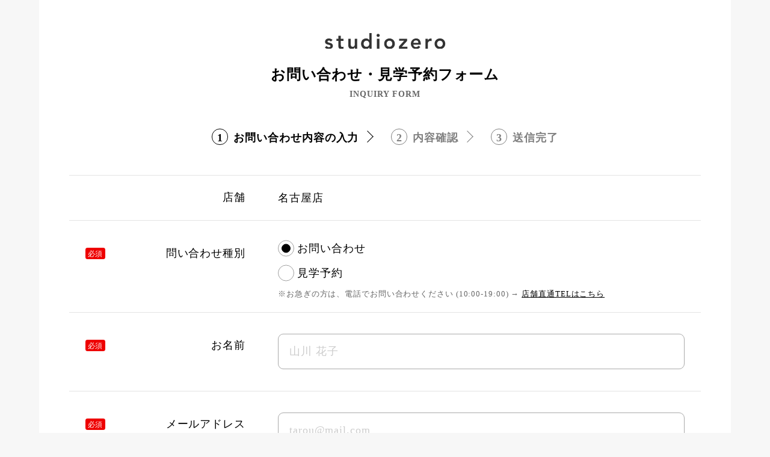

--- FILE ---
content_type: text/html; charset=UTF-8
request_url: https://maedori.jp/contact_seijin/?shop=nagoya
body_size: 3252
content:
<!DOCTYPE html>
<html lang="ja">
	<head>
		<meta charset="UTF-8">
		<meta name="viewport" content="width=device-width">

		<!-- ショートカットアイコン -->
		<link rel="shortcut icon" href="_assets/_img/favicon.ico">

		<!-- 基本スタイル -->
		<link href="https://fonts.googleapis.com/css?family=Amiko:700|Roboto:100,100i,300,300i,400,400i,500,500i,700,700i,900,900i|M+PLUS+Rounded+1c:700|Caveat" rel="stylesheet">

		<link rel="stylesheet" type="text/css" href="./_assets/_css/common/reset.css"/>
		<link rel="stylesheet" type="text/css" href="./_assets/_css/common/common.css"/>
		<link rel="stylesheet" type="text/css" href="./_assets/_css/common/layout.css"/>
		<link rel="stylesheet" type="text/css" href="./_assets/_css/form.css"/>
		<link rel="stylesheet" type="text/css" href="./_assets/_css/contact.css"/>
		
		<!-- jQuery -->
		<script type="text/javascript" src="https://ajax.googleapis.com/ajax/libs/jquery/3.1.1/jquery.js"></script>
		<script type="text/javascript" src="./_assets/_plugins/jquery-ui/jquery-ui.min.js"></script>
		<script src="https://ajax.googleapis.com/ajax/libs/jqueryui/1/i18n/jquery.ui.datepicker-ja.min.js"></script>
		<link rel="stylesheet" type="text/css" href="./_assets/_plugins/jquery-ui/jquery-ui.css"/>
		<link rel="stylesheet" type="text/css" href="./_assets/_plugins/jquery-ui/jquery-ui.theme.css"/>
		<link rel="stylesheet" type="text/css" href="./_assets/_plugins/jquery-ui/jquery-ui.structure.css"/>
		
		<!-- フォントローディング -->
		<script type="text/javascript" src="./_assets/_plugins/webfontloader/webfontloader.js"></script>

		<!-- PostAction -->
		<script type="text/javascript" src="./_assets/_js/postaction.js"></script>
		
		<!-- 検索許可 -->
		<meta name="robots" content="index,follow">
		
				<!-- Global site tag (gtag.js) - Google Analytics -->
		<script async src="https://www.googletagmanager.com/gtag/js?id=UA-16670789-44"></script>
		<script>
		  window.dataLayer = window.dataLayer || [];
		  function gtag(){dataLayer.push(arguments);}
		  gtag('js', new Date());

		  gtag('config', 'UA-16670789-11');
		</script>
	
		<!-- ページタイトル -->
		<title>お問い合わせ・見学予約 | 成人式前撮り by スタジオゼロ</title>
	</head>
	<body id="contact" class="">
		<div id="wrapper" class="hidden clearfix">
			<!-- ▼▼▼▼ ヘッダー ▼▼▼▼ -->
			<header id="header">
				<div id="header-contents" class="clearfix">
					<div class="row mt-l mb">
    <h1 class="logo"><img src="./_assets/_img/logo-header.svg" alt="STUDIOSZERO"></h1>
    <h2 class="title"><span class="main">お問い合わせ・見学予約フォーム</span><span class="sub">INQUIRY FORM</span>
</div>
					<div class="row mt-l mb-l">
						<ul class="flow">
							<li class="flow-item active"><span class="label">お問い合わせ内容の入力</span></li>
							<li class="flow-item "><span class="label">内容確認</span></li>
							<li class="flow-item "><span class="label">送信完了</span></li>
						</ul>
					</div>
				</div>
			</header>
			<!-- ▲▲▲▲ ヘッダー ▲▲▲▲ -->
			<hr>
			<!-- ▼▼▼▼ コンテンツブロック ▼▼▼▼ -->
			<div id="body">
				<div id="body-contents">
					<div id="main" class="clearfix">
						<!-- section.start -->
						<section class="section">
							<form method="POST" action="?" >
<input type="hidden" name="CSRF_TOKEN" value="X84sr3GPiD" />
							<div class="input-table">
								<table>
									<tr>
										<th class="label">
											<div>店舗<div>
										</th>
										<td>
											<div>
												名古屋店											</div>
										</td>
									</tr>
									<tr class="req">
										<th>
											<div>問い合わせ種別</div>
										</th>
										<td>
											<div>
												<label class="check"><input type="radio" name="subject" data-date="off" data-default="" value="お問い合わせ" checked><span class="">お問い合わせ</span></label>
												<label class="check"><input type="radio" name="subject" data-date="on"  data-default="" value="見学予約"><span class="">見学予約</span></label>
												<!--<label class="check"><input type="radio" name="subject" data-date="off" data-default="" value="オンライン相談会" checked><span class="">オンライン相談会</span></label>-->
												<!--<label class="check"><input type="radio" name="subject" data-date="off" data-default="" value="プランにない撮影のリクエスト"><span class="">プランにない撮影のリクエスト</span></label>-->
												<!--<span class="notice">※オンライン相談会は、姫路 / 神戸 / 岡山 / 香川 / 横浜 / 東京のみ対象です。<br class="sp-hide">（その他の店舗では対応しておりません）</span>-->
												<span class="notice">※お急ぎの方は、電話でお問い合わせください (10:00-19:00) → <a class="js-modal-open tell-modal" href="">店舗直通TELはこちら</a></span>
												<!--<span class="notice">※印刷物に関するご質問は <strong>050-3177-4188</strong> へおかけ下さい。</span>
												<span class="notice">※印刷物追加のご注文につきましては、撮影された店舗へお問い合わせ下さい</span>-->
											</div>
										</td>
									</tr>
									<tr class="req">
										<th>
											<div>お名前</div>
										</th>
										<td>
											<div>
												<label class="validate"  data-validate="req:true"><input type="text" name="name" value="" placeholder="山川 花子"></label>
												<span class="msg-err"></span>
											</div>
										</td>
									</tr>
									<tr class="req">
										<th>
											<div>メールアドレス</div>
										</th>
										<td>
											<div>
												<label class="validate"  data-validate="req:true, format:'mailaddress'"><input type="text" name="mailaddress" value="" placeholder="tarou@mail.com"></label>
												<span class="msg-err"></span>
												<span class="notice" style="color:#e00">※携帯のキャリアメール等で送信できないエラーが発生しております。<br>
												@ezweb.ne.jp / @au.com / @rakumail.jp / @yahoo.com　のメールアドレスはご使用にならないようにお願いいたします。</span>
											</div>
										</td>
									</tr>
									<tr class="req">
										<th>
											<div>メールアドレス確認</div>
										</th>
										<td>
											<div>
												<label class="validate"  data-validate="req:true, diff:'mailaddress'"><input type="text" name="mailaddress_chk" value="" placeholder="tarou@mail.com"></label>
												<span class="msg-err"></span>
											</div>
										</td>
									</tr>
									<tr class="req">
										<th>
											<div>電話番号</div>
										</th>
										<td>
											<div>
												<label class="validate"  data-validate="req:true, format:'tel'"><input type="text" name="tel" inputmode="tel" pattern="\d*" value="" placeholder="09012345678"></label>
												<span class="msg-err"></span>
											</div>
										</td>
									</tr>
									<tr class="req date" style="display:none;">
										<th>
											<div>見学希望日</div>
										</th>
										<td>
											<div>
												<input type="hidden" name="date" value="">
												<label class="date validate" data-validate="req:true"><input type="text" name="date" readonly value="" placeholder="選択して下さい"></label>
												<span class="msg-err"></span>
												<!--<span class="notice" style="color:#AF0123">※東京店の見学予約は、6/1以降のお日にちをお選びください（6/1 OPENのため）</span>-->
											</div>
										</td>
									</tr>
									<tr class="req time" style="display:none;">
										<th>
											<div>見学希望時間</div>
										</th>
										<td>
											<div>
												<label class="time validate"  data-validate="req:true"><input type="text" name="time" value="" placeholder="（例）10:00～14:00"></label>
												<span class="msg-err"></span>
											</div>
										</td>
									</tr>
									<tr>
										<th>
											<div>お問い合わせ本文</div>
										</th>
										<td>
											<div>
												<label><textarea type="text" name="message" rows="8" placeholder="お問い合わせ内容をご記入下さい　撮影リクエストの場合は内容をご記入下さい"></textarea></label>
											</div>
										</td>
									</tr>
								</table>
							</div>
							<div class="row mt-l mb-ll ta-center">
								<button class="button" type="submit" name="_mode" value="confirm"><span>確認する</span></button>
							</div>
							</form>
						</section>
						<!-- section.end -->
					</div>
				</div>
			</div>
			<!-- ▲▲▲▲ コンテンツブロック ▲▲▲▲ -->
			
			<!-- ▼▼▼▼ フッター ▼▼▼▼ -->
			<footer id="footer">
				<div id="footer-contents" class="clearfix">
	<hr>
	<div class="row mt mb">
		<div class="clearfix">
			<div class="sign">
				<span class="logo"><img src="./_assets/_img/logo-footer.svg" alt="STUDIOSZERO"></span>
				<!--<span class="tel">TEL 0120-799-957 (10:00-19:00)</span>-->
			</div>
			<div class="copyright">&copy;studiozero inc.</div>
		</div>
	</div>
</div>
			</footer>
			<!-- ▲▲▲▲ フッター ▲▲▲▲ -->
		</div>
			
			<!-- ▼▼▼▼ モーダルコンテンツ ▼▼▼▼ -->
			<div class="modal js-modal">
				<div class="modal__bg"></div>
				<div class="modal__content">
					<h3 class="modal-title">店舗直通TEL<br class="pc-hide">（受付時間 10:00-19:00）</h3>
					<ul class="modal-description tel-modal">
						<li class="tel-modal-item"><a href="tel:0756009948">京都本店 075-600-9948</a></li>
						<li class="tel-modal-item"><a href="tel:0774398012">京都宇治店 0774-39-8012</a></li>
						<li class="tel-modal-item"><a href="tel:0677775665">大阪店 06-7777-5665</a></li>
						<li class="tel-modal-item"><a href="tel:0742817502">奈良店 0742-81-7502</a></li>
						<li class="tel-modal-item"><a href="tel:0782621101">神戸店 078-262-1101</a></li>
						<li class="tel-modal-item"><a href="tel:0792876451">姫路店 079-287-6451</a></li>
						<li class="tel-modal-item"><a href="tel:0862595925">岡山店 086-259-5925</a></li>
						<li class="tel-modal-item"><a href="tel:0878132891">香川店 087-813-2891</a></li>
						<li class="tel-modal-item"><a href="tel:0452646146">横浜店 045-264-6146</a></li>
						<li class="tel-modal-item"><a href="tel:0362630197">東京店 03-6263-0197</a></li>
						<li class="tel-modal-item"><a href="tel:0527469051">名古屋店 052-746-9051</a></li>
					</ul>
					<a class="js-modal-close" href="">×</a>
				</div>
			</div>
			<!-- ▲▲▲▲ モーダルコンテンツ ▲▲▲▲ -->
	</body>
		<!-- 共通スクリプト -->
	<script type="text/javascript" src="./_assets/_js/common.js"></script>
	
	<!-- DOM読み込み後スクリプトキック -->
	<script>(function($){execAction();})(jQuery);</script>
	<script type="text/javascript" src="./_assets/_js/contact.js?1.0.2"></script>
</html>


--- FILE ---
content_type: text/css
request_url: https://maedori.jp/contact_seijin/_assets/_css/common/reset.css
body_size: 887
content:
@charset "utf-8";

/*
************************************************************************
* リセットCSS
* @copyright Revolme Inc.
* 
* 全要素をリセットする。
************************************************************************
*/

*
{
	position:relative;
	z-index:0;

	margin: 0;
	padding: 0;
	
	-webkit-box-sizing:border-box;
	   -moz-box-sizing:border-box;
	    -ms-box-sizing:border-box;
	     -o-box-sizing:border-box;
	        box-sizing:border-box;

	-webkit-text-size-adjust: 100%;
			text-size-adjust: 100%;

	-webkit-font-smoothing:subpixel-antialiased;
			font-smoothing:subpixel-antialiased;

	-moz-osx-font-smoothing: grayscale;
			 font-smoothing: grayscale;

	-webkit-tap-highlight-color:rgba(0,0,0,0);
	        tap-highlight-color:rgba(0,0,0,0);
	        
	-webkit-appearance: none;

	font-size:inherit;
	font-weight:inherit;
	font-family:inherit;
	line-height:inherit;
	letter-spacing:inherit;
}
:focus {
  outline: 0;
}
:before,
:after {
	box-sizing: inherit;
	text-decoration: inherit;
	vertical-align: inherit;
}
html
{
	font-weight:normal;
	font-size: 62.5%;
}
html,
body
{
	z-index:auto;
	height:100%;
}
article,aside,details,figcaption,figure,footer,header,main,menu,nav,section,summary
{
	display: block;
}
b,strong
{
	font-weight:bold;
}
blockquote, q {
	quotes:none;
}
blockquote:before, blockquote:after,
q:before, q:after {
	content:'';
	content:none;
}
ul li
{
	margin-left:1.5em;
}
ol li
{
	margin-left:2.5em;
}
hr {
	display:block;
	height:0px;
	border:0;
	margin:1em 0;
	padding:0;
}
input, select {
	vertical-align:middle;
}
img, canvas, iframe, video, svg
{
	max-width:100%;
}
img
{
	vertical-align:middle;
}
img[src$=".svg"]
{
	width:100%;
	height:100%;
}
a {
	-webkit-tap-highlight-color:rgba(0, 0, 0, 0);
	   -moz-tap-highlight-color:rgba(0, 0, 0, 0);
	    -ms-tap-highlight-color:rgba(0, 0, 0, 0);
	     -o-tap-highlight-color:rgba(0, 0, 0, 0);
	        tap-highlight-color:rgba(0, 0, 0, 0);
}
a,
a:link
{
	text-decoration:none;
	cursor:pointer;
}
a:hover {
	text-decoration:underline;
}
button
{
	cursor:pointer;
}
.clearfix:after,
.clearfix:before
{
	content: ".";
	display: block;
	clear: both;
	float: none;
	height: 0px;
	width: 0px;
	visibility: hidden;
	overflow:hidden;
}
/* == スマートフォンサイズ ==========================================================*/
@media screen and (max-width: 767px) {
	html
	{
		font-size:1.333333vw;
	}
}


--- FILE ---
content_type: text/css
request_url: https://maedori.jp/contact_seijin/_assets/_css/common/common.css
body_size: 1218
content:
@charset "utf-8";

/*
************************************************************************
* 基本設定
* @copyright Revolme Inc.
*
* サイトの基本設定を行う
************************************************************************
*/

/*
************************************************************************
 フォント
************************************************************************
*/
@font-face { font-family: "Yu Gothic M"; src: local("Yu Gothic Medium"); }
@font-face { font-family: "Yu Gothic M"; src: local("Yu Gothic Bold"); font-weight: bold; }

.ff-amiko
{
	font-family: 'Amiko', -apple-system, BlinkMacSystemFont, "游ゴシック体", YuGothic, "Yu Gothic M", "游ゴシック Medium", "Yu Gothic Medium", "ヒラギノ角ゴ ProN W3", "Hiragino Kaku Gothic ProN W3", HiraKakuProN-W3, "ヒラギノ角ゴ ProN", "Hiragino Kaku Gothic ProN", "ヒラギノ角ゴ Pro", "Hiragino Kaku Gothic Pro", "メイリオ", Meiryo, sans-serif;
}
.ff-roboto
{
	font-family: 'Roboto', -apple-system, BlinkMacSystemFont, "游ゴシック体", YuGothic, "Yu Gothic M", "游ゴシック Medium", "Yu Gothic Medium", "ヒラギノ角ゴ ProN W3", "Hiragino Kaku Gothic ProN W3", HiraKakuProN-W3, "ヒラギノ角ゴ ProN", "Hiragino Kaku Gothic ProN", "ヒラギノ角ゴ Pro", "Hiragino Kaku Gothic Pro", "メイリオ", Meiryo, sans-serif;
}

/*
************************************************************************
 基本
************************************************************************
*/
body
{
	/* 最小幅 */
	min-width:1150px;

	font-size:1.8rem;
	font-weight:normal;
	line-height:1.8;
	letter-spacing:0.05em;

	font-family: -apple-system, BlinkMacSystemFont, "游ゴシック体", YuGothic, "Yu Gothic M", "游ゴシック Medium", "Yu Gothic Medium", "ヒラギノ角ゴ ProN W3", "Hiragino Kaku Gothic ProN W3", HiraKakuProN-W3, "ヒラギノ角ゴ ProN", "Hiragino Kaku Gothic ProN", "ヒラギノ角ゴ Pro", "Hiragino Kaku Gothic Pro", "メイリオ", Meiryo;
	
	background-color:#F7F7F7;
}
a
{
	color:#000000;
}

/*
************************************************************************
 ページラッパー
************************************************************************
*/
#wrapper
{
	z-index:0;
	overflow:hidden;
	max-width:1150px;
	
	margin:0 auto;
	padding: 0 50px;
	
	background-color:#FFFFFF;
}
#wrapper.hidden
{
	visibility:hidden;
}
/*
************************************************************************
 ヘッダー
************************************************************************
*/
#header
{
	z-index:0;
	margin:auto;
}
#header-contents
{
	z-index:0;
}

/*
************************************************************************
 ボディ（コンテンツ部）
************************************************************************
*/
#body
{
	z-index:-1;
}
#body-contents
{
	z-index:0;
}


/*
************************************************************************
 フッター
************************************************************************
*/
#footer
{
	z-index:-2;
}
#footer-contents
{
	z-index:0;
}

/*
************************************************************************
 段落
************************************************************************
*/
.section
{
	display:block;
	width:100%;

	border-bottom:1px solid #e3e3e3;
}
.section:last-child
{
	border-bottom:0px solid transparent;
}
.section:before,
.section:after
{
	content: ".";
	display: block;
	clear: both;
	float: none;
	height: 0px;
	width: 100%;
	visibility: hidden;
	overflow:hidden;
}
.row
{
	max-width:1150px;
	margin-left:auto;
	margin-right:auto;
}
.row.fill
{
	max-width:none;
	width:100%;
}

hr
{
	height:0px;
	line-height:0px;
	font-size:0px;

	max-width:1150px;
	margin-left:auto;
	margin-right:auto;

	border-bottom:1px solid #e3e3e3;
}

.row > hr {
	margin-top: 45px;
}

/*
************************************************************************
 その他
************************************************************************
*/
.sheild
{
	display:none;

	position:absolute;

	top:0;
	bottom:0;
	left:0;
	right:0;

	width:100%;
	height:100%;

	margin:0;
	padding:0;

	background-color:rgba(0,0,0,0.4);
}
.fixed
{
	position:fixed;

	top:0;
	left:0;
	right:0;

	width:100%;
	height:100vh;

	margin:0;
	padding:0;

	background-color:rgba(0,0,0,0.0);
}

/* ################################################################################################ */
/* ## スマホサイト用スタイル ###################################################################### */
/* ################################################################################################ */
@media screen and (max-width:767px) {
	/*
	************************************************************************
	 基本
	************************************************************************
	*/
	body
	{
		min-width:300px;
		font-size:2.8rem;
	}
	#wrapper
	{
		padding: 0 4vw;
	}
	#header
	{
		z-index:0;
		overflow:visible;
		position:relative;
		width:100%;
		border-right:0px solid transparent;
	}
	#body
	{
		z-index:-1;
		margin-left:0px;
	}
	#footer
	{
		z-index:-2;
		margin-left:0px;
	}
	/*
	************************************************************************
	 段落
	************************************************************************
	*/
	.row
	{
		width:100%;
	}
	.row.fill
	{
		width:100%;
	}
	.sheild
	{
		background-color:rgba(255,255,255,1.0);
	}
}


--- FILE ---
content_type: text/css
request_url: https://maedori.jp/contact_seijin/_assets/_css/common/layout.css
body_size: 2150
content:
@charset "utf-8";

/*
************************************************************************
* デザイン・レイアウト基本設定
* @copyright Revolme Inc.
*
* レイアウトの設定
************************************************************************
*/

/*
************************************************************************
* レスポンシブ別表示切り替え
************************************************************************
*/
@media screen and (max-width:767px)
{
	.pc-visible  {display:none !important;}
	.sp-hide     {display:none !important;}
}
@media screen and (min-width:768px)
{
	.pc-hide     {display:none !important;}
	.sp-visible  {display:none !important;}
}

/*
************************************************************************
 画像のホバー
************************************************************************
*/
a img
{
	transition-duration:0.3s;
	transition-property:all;
	transition-timing-function:ease;
}
a:hover img
{
    filter:alpha(opacity=70);
    -moz-opacity: 07;
    opacity: 0.7;
}

/*
************************************************************************
 マージン
************************************************************************
*/
.mt {margin-top:30px}
.mt-s {margin-top:20px}
.mt-ss {margin-top:10px}

.mb {margin-bottom:30px}
.mb-s {margin-bottom:20px}
.mb-ss {margin-bottom:10px}

.mt-l {margin-top:50px}
.mt-ll {margin-top:60px}
.mt-lll {margin-top:70px}
.mb-l {margin-bottom:50px}
.mb-ll {margin-bottom:60px}
.mb-lll {margin-bottom:70px}


/*
************************************************************************
 パッディング
************************************************************************
*/
.pt-ll      {padding-top:120px}
.pt-l       {padding-top:100px}
.pt,.pt-m   {padding-top:80px}
.pt-s       {padding-top:40px}
.pt-ss      {padding-top:20px}

.pb-ll      {padding-bottom:120px}
.pb-l       {padding-bottom:100px}
.pb,.mb-m   {padding-bottom:80px}
.pb-s       {padding-bottom:40px}
.pb-ss      {padding-bottom:20px}

/*
************************************************************************
 フォント
************************************************************************
*/
.fc-noto_sans{font-family:"Noto Sans JP", "ヒラギノ角ゴ Pro W3", "メイリオ", sans-serif; font-weight:400;}
.fc-noto_sans_thin{font-family:"Noto Sans JP", "ヒラギノ角ゴ Pro W3", "メイリオ", sans-serif; font-weight:300;}
.fc-m_plus{font-family:"M PLUS 1p", "ヒラギノ角ゴ Pro W3", "メイリオ", sans-serif; font-weight:400;}
.fc-m_plus_thin{font-family:"M PLUS 1p", "ヒラギノ角ゴ Pro W3", "メイリオ", sans-serif; font-weight:300;}
.fc-m_plus_rounded{font-family:"M PLUS Rounded 1c", "ヒラギノ角ゴ Pro W3", "メイリオ", sans-serif; font-weight:400;}
.fc-m_plus_rounded_thin{font-family:"M PLUS Rounded 1c", "ヒラギノ角ゴ Pro W3", "メイリオ", sans-serif; font-weight:300;}
.fc-yugo{font-family:"YuGothic-Medium", "Yu Gothic Medium", "YuGothic-Regular", "游ゴシック Medium", YuGothic, "游ゴシック体", "ヒラギノ角ゴ Pro W3", "メイリオ", sans-serif; font-weight:400;}
.fc-noto_serif{font-family:"Noto Serif JP", serif; font-weight:400;}
.fc-noto_serif_thin{font-family:"Noto Serif JP", serif; font-weight:300;}
.fc-yumin{font-family:"游明朝体", "Yu Mincho", "YuMincho", serif; font-weight:400;}

/*
************************************************************************
* 文字の太さ
************************************************************************
*/
.fw-normal {font-weight:normal }
.fw-bold   {font-weight:bold   }

/*
************************************************************************
* 文字のサイズ
************************************************************************
*/
.fs-lll   {font-size:4.0rem !important;}
.fs-ll    {font-size:3.0rem !important;}
.fs-l     {font-size:2.0rem !important;}
.fs-m     {font-size:1.6rem !important;}
.fs-s     {font-size:1.4rem !important;}
.fs-ss    {font-size:1.2rem !important;}
.fs-sss   {font-size:0.8rem !important;}

/*
************************************************************************
* 文字寄せ
************************************************************************
*/
.ta-left   {text-align:left !important;}
.ta-right  {text-align:right !important;}
.ta-center {text-align:center !important;}

/*
************************************************************************
* ブロック
************************************************************************
*/
.display-block          {display:block !important;}
.display-inline-block   {display:inline-block !important;}
.display-inline         {display:inline !important;}

/*
************************************************************************
* 文字色
************************************************************************
*/
.fc-white
{
	color:#FFFFFF;
}
.fc-red
{
	color:#AF0123;
}
/*
************************************************************************
* インデント
************************************************************************
*/
/*2行目以降文字下げる*/
.indent-05{padding-left:0.5em;text-indent: -0.5em;}
.indent-10{padding-left:1em;text-indent: -1em;}
.indent-15{padding-left:1.5em;text-indent: -1.5em;}
.indent-20{padding-left: 2em;text-indent: -2em;}

/*
************************************************************************
* 文字間
************************************************************************
*/
.ls-05
{
	letter-spacing:0.5em;
}

/*
************************************************************************
* 背景色
************************************************************************
*/
.bg-white
{
	background-color:#FFFFFF;
}
.bg-black
{
	background-color:#323232;
}
.bg-gray
{
	background-color:#EBEBEB;
}
.bg-gray-grd
{
	/* Permalink - use to edit and share this gradient: http://colorzilla.com/gradient-editor/#ffffff+1,ebebeb+100 */
	background: #ffffff; /* Old browsers */
	background: -moz-linear-gradient(top, #ffffff 1%, #ebebeb 100%); /* FF3.6-15 */
	background: -webkit-linear-gradient(top, #ffffff 1%,#ebebeb 100%); /* Chrome10-25,Safari5.1-6 */
	background: linear-gradient(to bottom, #ffffff 1%,#ebebeb 100%); /* W3C, IE10+, FF16+, Chrome26+, Opera12+, Safari7+ */
	filter: progid:DXImageTransform.Microsoft.gradient( startColorstr='#ffffff', endColorstr='#ebebeb',GradientType=0 ); /* IE6-9 */
}

/* ################################################################################################ */
/* ## スマホサイト用スタイル ###################################################################### */
/* ################################################################################################ */
@media screen and (max-width:767px) {
	/*
	************************************************************************
	 マージン
	************************************************************************
	*/
	.mt {margin-top:4vw} /*750px時30px*/
	.mt-s {margin-top:2.67vw} /*750px時20px*/
	.mt-ss {margin-top:1.3333vw} /*750px時10px*/

	.mt-l {margin-top:6.6666vw} /*750px時50px*/
	.mt-ll {margin-top:8vw} /*750px時60px*/
	.mt-lll {margin-top:9.3333vw} /*750px時70px*/

	.mb {margin-bottom:4vw} /*750px時30px*/
	.mb-s {margin-bottom:2.67vw} /*750px時20px*/
	.mb-ss {margin-bottom:1.3333vw} /*750px時10px*/

	.mb-l {margin-bottom:6.6666vw} /*750px時50px*/
	.mb-ll {margin-bottom:8vw} /*750px時60px*/
	.mb-lll {margin-bottom:9.3333vw}/*750px時70px*/


	/*
	************************************************************************
	 パッディング
	************************************************************************
	*/
	.pt-ll      {padding-top:25vw}
	.pt-l       {padding-top:20vw}
	.pt,.pt-m   {padding-top:15vw}
	.pt-s       {padding-top:10vw}
	.pt-ss      {padding-top:6.25vw}

	.pb-ll      {padding-bottom:35vw}
	.pb-l       {padding-bottom:20vw}
	.pb,.mb-m   {padding-bottom:15vw}
	.pb-s       {padding-bottom:10vw}
	.pb-ss      {padding-bottom:6.25vw}

	/*
	************************************************************************
	* 文字のサイズ
	************************************************************************
	*/
	.fs-lll   {font-size:3.8rem !important;}
	.fs-ll    {font-size:3.2rem !important;}
	.fs-l     {font-size:2.6rem !important;}
	.fs-m     {font-size:2.2rem !important;}
	.fs-s     {font-size:1.8rem !important;}
	.fs-ss    {font-size:1.6rem !important;}
	.fs-sss   {font-size:1.0rem !important;}

	/*
	************************************************************************
	 マージン
	************************************************************************
	*/
	.sp-mt-ll         {margin-top:25vw}
	.sp-mt-l          {margin-top:20vw}
	.sp-mt,.sp-mt-m   {margin-top:15vw}
	.sp-mt-s          {margin-top:10vw}
	.sp-mt-ss         {margin-top:6.25vw}

	.sp-mb-ll         {margin-bottom:25vw}
	.sp-mb-l          {margin-bottom:20vw}
	.sp-mb,.sp-mb-m   {margin-bottom:15vw}
	.sp-mb-s          {margin-bottom:10vw}
	.sp-mb-ss         {margin-bottom:6.25vw}

	/*
	************************************************************************
	 パッディング
	************************************************************************
	*/
	.sp-pt-ll         {padding-top:25vw}
	.sp-pt-l          {padding-top:20vw}
	.sp-pt,.sp-pt-m   {padding-top:15vw}
	.sp-pt-s          {padding-top:10vw}
	.sp-pt-ss         {padding-top:6.25vw}

	.sp-pb-ll         {padding-bottom:35vw}
	.sp-pb-l          {padding-bottom:20vw}
	.sp-pb,.sp-mb-m   {padding-bottom:15vw}
	.sp-pb-s          {padding-bottom:10vw}
	.sp-pb-ss         {padding-bottom:6.25vw}

	/*
	************************************************************************
	 フォント
	************************************************************************
	*/
	.sp-ff-noto     {font-family: "Roboto", "Noto Sans Japanese", sans-serif;}
	.sp-ff-sawarabi {font-family: "Roboto", "Sawarabi Mincho", serif;}
	.sp-ff-yugo     {font-family: "Roboto", "YuGothic-Medium", "Yu Gothic Medium", "YuGothic-Regular", "游ゴシック Medium", YuGothic, "游ゴシック体", "Noto Sans Japanese", "ヒラギノ角ゴ Pro W3", "メイリオ", sans-serif;}
	.sp-ff-yumin    {font-family: "Roboto", "游明朝体", "Yu Mincho", YuMincho, "Sawarabi Mincho", serif;}

	/*
	************************************************************************
	* 文字の太さ
	************************************************************************
	*/
	.sp-fw-normal {font-weight:normal }
	.sp-fw-bold   {font-weight:bold   }

	/*
	************************************************************************
	* 文字のサイズ
	************************************************************************
	*/
	.sp-fs-lll   {font-size:3.8rem !important;}
	.sp-fs-ll    {font-size:3.2rem !important;}
	.sp-fs-l     {font-size:2.6rem !important;}
	.sp-fs-m     {font-size:2.2rem !important;}
	.sp-fs-s     {font-size:1.8rem !important;}
	.sp-fs-ss    {font-size:1.6rem !important;}
	.sp-fs-sss   {font-size:1.0rem !important;}

	/*
	************************************************************************
	* 文字寄せ
	************************************************************************
	*/
	.sp-ta-left   {text-align:left !important;}
	.sp-ta-right  {text-align:right !important;}
	.sp-ta-center {text-align:center !important;}

	/*
	************************************************************************
	* ブロック
	************************************************************************
	*/
	.sp-display-block          {display:block !important;}
	.sp-display-inline-block   {display:inline-block !important;}
	.sp-display-inline         {display:inline !important;}
}


--- FILE ---
content_type: text/css
request_url: https://maedori.jp/contact_seijin/_assets/_css/form.css
body_size: 1540
content:
@charset "utf-8";

/*
************************************************************************
* 入力フォーム
* @copyright Revolme Inc.
************************************************************************
*/

/*
************************************************************************
 入力テーブル
************************************************************************
*/
.input-table
{
}
.input-table table
{
	width:100%;
	border-spacing:0px;
	border-collapse:separate;
}
.input-table table tr th,
.input-table table tr td
{
	vertical-align:top;
	border-bottom:1px solid #e3e3e3;
}
.input-table table tr:last-child th,
.input-table table tr:last-child td
{
	/*border-bottom:0px solid transparent;*/
}
.input-table table tr th
{
	padding:2.5em 1.5em;
	width:320px;
	line-height:1;
}
.input-table table tr td
{
	padding:calc(1.5em - 0.3em) 1.5em;
	width:calc(100% - 320px);
}
.input-table table tr th.label
{
	padding:1.5em;
}
.input-table table tr th > div
{
	font-weight:normal;
	text-align:right;
}
.input-table table tr td > div
{
	
}
.input-table table tr.req th > div:after
{
	content:"必須";
	display:inline-block;
	position:absolute;
	
	top:0;
	left:0;
	
	padding:0.3em 0.3em;
	
	font-size:1.2rem;
	line-height:1;
	color:#FFFFFF;
	
	background-color:#ee0000;
	
	border-radius:0.3em;
}
/* == スマートフォンサイズ ==========================================================*/
@media screen and (max-width: 767px) {
	.input-table,
	.input-table thead,
	.input-table tbody,
	.input-table table,
	.input-table table tr,
	.input-table table tr th,
	.input-table table tr td
	{
		display:block;
		width:100%;
		border:0px solid transparent;
	}
	.input-table table tr
	{
		border-bottom:1px solid #e3e3e3;
	}
	.input-table table tr th,
	.input-table table tr th.label
	{
		padding:1.5em 0 0 0;
	}
	.input-table table tr th > div
	{
		text-align:left;
	}
	.input-table table tr td
	{
		padding:0.2em 1.0em 1.0em 1.0em;
	}
	.input-table table tr.req th > div:after
	{
		display:inline;
		
		position:relative;
		top:auto;
		left:auto;
		
		margin-left:1em;
		padding:0.2em 0.6em;
		
		vertical-align: middle;
		
		font-size:1.8rem;
	}
}

/*
************************************************************************
 送信ボタン
************************************************************************
*/
.button
{
    -webkit-appearance: none;
       -moz-appearance: none;
            appearance: none;
	
	border-radius:0.3em;
	border:1px solid #000000;
	background-color:#000000;
	color:#FFFFFF;
	
	line-height:1;
	
	padding:1.5em;
	
	width:100%;
	max-width:380px;
	
	transition-duration:0.3s;
	transition-property:all;
	transition-timing-function:ease;
}
.button > span
{
	display:inline-block;
	width:100%;
}
.button:after
{
	content:"";
	display:block;
	position:absolute;
	top:50%;
	right:1em;
	
	width:0.5em;
	height:0.5em;
	
	border-right:2px solid #FFFFFF;
	border-bottom:2px solid #FFFFFF;
	
	transform:rotate(-45deg) translateY(-50%) skew(10deg, 10deg);
}
.button:hover
{
	background-color:#FFFFFF;
	color:#000000;
}
.button:hover:after
{
	border-right:2px solid #000000;
	border-bottom:2px solid #000000;
}

.button.back
{
	border:1px solid #999999;
	background-color:#999999;
	max-width:250px;
	margin-right:25px;
}
.button.back:after
{
	left:1em;
	border:none;
	border-left:2px solid #FFFFFF;
	border-top:2px solid #FFFFFF;
	transform:rotate(-45deg) translateY(-50%) skew(10deg, 10deg);
}
.button.back:hover
{
	background-color:#FFFFFF;
	color:#000000;
}
.button.back:hover:after
{
	border-left:2px solid #000000;
	border-top:2px solid #000000;
}
/* == スマートフォンサイズ ==========================================================*/
@media screen and (max-width: 767px) {
	.button
	{
		border-radius:0.3em;
		max-width:64vw;
		
		margin-bottom:1em;
	}
	.button > span
	{
	}
	.button:after
	{
	}
	.button:hover
	{
	}
	.button:hover:after
	{
	}
	.button.back
	{
		max-width:42.6666vw;
		margin-right:0px;
	}
	.button.back:after
	{
	}
	.button.back:hover
	{
	}
	.button.back:hover:after
	{
	}
}
/*
************************************************************************
 入力フォーム
************************************************************************
*/
label
{
	display:block;
	overflow:hidden;
	border-radius:0.5em;
	border:1px solid #aaaaaa;
	
	margin:0.8em auto;
}
label input,
label textarea,
label select
{
    -webkit-appearance: none;
       -moz-appearance: none;
            appearance: none;
	
	width:100%;
	
    border-radius:0px;
    border:0px solid transparent;
    background-color:transparent;
    
    line-height:1;
    
    padding:1em;
}
label textarea
{
	line-height:1.5;
}
label.date:after
{
	content:"";
	display:block;
	position:absolute;
	top:calc(50% - 0.15em);
	right:0.5em;
	
	width:0.8em;
	height:0.8em;
	
	border-left:1px solid #000000;
	border-bottom:1px solid #000000;
	
	transform:rotate(-45deg) translateY(-50%);
}
label.check
{
    border-radius:0px;
    border:0px solid transparent;
    background-color:transparent;
    
    margin:0.5em auto;
    
    cursor:pointer;
}
label.check input
{
	display:none;
}
label.check input + span
{
	padding-left:1.8em;
}
label.check input + span:before
{
	content:"";
	display:block;
	position:absolute;
	top:50%;
	left:0;
	
	transform:translateY(-50%);
	
	width:27px;
	height:27px;
	
	border-radius:50%;
	border:1px solid #a0a0a0;
	
}
label.check input:checked + span:after
{
	content:"";
	display:block;
	position:absolute;
	top:calc(50%);
	left:6px;
	
	transform:translateY(-50%);
	
	width:15px;
	height:15px;
	
	border-radius:50%;
	border:1px solid #000000;
	background-color:#000000;
}
label.hasError
{
	border:1px solid #ee0000;
}
label + .msg-err
{
	display:block;
	font-size:1.3rem;
	color:#ee0000;
	line-height:1.5;
}
.notice
{
	display:block;
	font-size:1.3rem;
	color:#666666;
	text-indent:-1em;
	padding-left:1em;
	line-height:1.5;
}
::placeholder
{
	color:#CCCCCC;
}

/* == スマートフォンサイズ ==========================================================*/
@media screen and (max-width: 767px) {
	label input,
	label textarea,
	label select
	{
		font-size:3.2rem;
	}
	label.check input + span
	{
		padding-left:7.5vw;
	}
	label.check input + span:before
	{
		content:"";
		display:block;
		position:absolute;
		top:50%;
		left:0;
		
		transform:translateY(-50%);
		
		width:6vw;
		height:6vw;
		
		border-radius:100%;
		border:1px solid #a0a0a0;
		
	}
	label.check input:checked + span:after
	{
		content:"";
		display:block;
		position:absolute;
		top:calc(50%);
		left:1.5vw;
		
		transform:translateY(-50%);
		
		width:3vw;
		height:3vw;
		
		border-radius:100%;
		border:1px solid #000000;
		background-color:#000000;
	}
	label + .msg-err
	{
		font-size:2.0rem;
	}
	.notice
	{
		font-size:2.0rem;
	}
}


--- FILE ---
content_type: text/css
request_url: https://maedori.jp/contact_seijin/_assets/_css/contact.css
body_size: 1634
content:
@charset "utf-8";

/*
************************************************************************
* メールフォーム
* @copyright Revolme Inc.
************************************************************************
*/

/*
************************************************************************
 ヘッダー
************************************************************************
*/
#header #header-contents .logo
{
	margin-bottom:30px;
	text-align:center;
}
#header #header-contents .logo img
{
	width:202px;
}

#header #header-contents .title
{
	line-height:1;
	
	text-align:center;
}
#header #header-contents .title .main
{
	display:block;
	font-size:2.4rem;
	font-weight:bold;
}
#header #header-contents .title .sub
{
	display:block;
	font-size:1.4rem;
	font-weight:bold;
	color:#666666;
	margin-top:1em;
}
/* == スマートフォンサイズ ==========================================================*/
@media screen and (max-width: 767px) {
	#header #header-contents .logo
	{
		margin-bottom:4vw;
	}
	#header #header-contents .logo img
	{
		width:50vw;
	}
	#header #header-contents .title .main
	{
		font-size:3.6rem;
	}
	#header #header-contents .title .sub
	{
		font-size:2.2rem;
	}
}
/*
************************************************************************
 フッター
************************************************************************
*/
#footer #footer-contents
{
	color:#666666;
}
#footer #footer-contents .sign
{
	float:left;
	font-size:1.4rem;
}
#footer #footer-contents .sign .logo
{
	display:inline-block;
	width:144px;
	margin-right:2em;
}
#footer #footer-contents .sign .tel
{
	display:inline-block;
}
#footer #footer-contents .copyright
{
	float:right;
	font-size:1.2rem;
}
#footer hr
{
	margin-left:-50px;
	margin-right:-50px;
}
/* == スマートフォンサイズ ==========================================================*/
@media screen and (max-width: 767px) {
	#footer #footer-contents .sign
	{
		font-size:2.0rem;
		margin-bottom:0.5em;
	}
	#footer #footer-contents .sign .logo
	{
		display:inline-block;
		width:29vw;
		margin-right:1.5em;
	}
	#footer #footer-contents .sign .tel
	{
		display:inline-block;
	}
	#footer #footer-contents .copyright
	{
		float:left;
		font-size:2.0rem;
	}
	#footer hr
	{
		margin-left:-4vw;
		margin-right:-4vw;
	}
}

/*
************************************************************************
 店舗選択
************************************************************************
*/
.shop-list
{
	margin:0;
	padding:0;
	list-style:none;
	
	display:flex;
	flex-direction:row;
	flex-wrap:wrap;
	justify-content:flex-start;
	
	margin:-0.5em;
}
.shop-list .shop-list-item
{
	margin:0;
	padding:0;
	list-style:none;
	
	width:calc(20% - 1em);
	margin:0.5em;
	padding:2px;
	
	transition-duration:0.3s;
	transition-property:all;
	transition-timing-function:ease;
}
.shop-list .shop-list-item a
{
	display:block;
	padding:1.5em;
	
	border-radius:0.5em;
	border:1px solid #aaaaaa;
	
	text-align:center;
	
	font-weight:bold;

	transition-duration:0.3s;
	transition-property:all;
	transition-timing-function:ease;
}
.shop-list .shop-list-item:hover
{
	padding:0px;
}
.shop-list .shop-list-item:hover a
{
	border:3px solid #aaaaaa;
	text-decoration:none;
}
/*.shop-list .shop-list-item span {
	font-size: .89em;
}*/
/* == スマートフォンサイズ ==========================================================*/
@media screen and (max-width: 767px) {
	.shop-list
	{
		margin:0;
		padding:0;
		list-style:none;
		
		display:flex;
		flex-direction:row;
		flex-wrap:wrap;
		justify-content:flex-start;
		
		margin:-0.5em;
	}
	.shop-list .shop-list-item
	{
		margin:0;
		padding:0;
		list-style:none;
		
		width:calc(50% - 1em);
		margin:0.5em;
		padding:2px;
		
		transition-duration:0.3s;
		transition-property:all;
		transition-timing-function:ease;
	}
	.shop-list .shop-list-item a
	{
		display:block;
		padding:1.0em;
		
		border-radius:0.5em;
		border:1px solid #aaaaaa;
		
		text-align:center;
		
		font-weight:bold;

		transition-duration:0.3s;
		transition-property:all;
		transition-timing-function:ease;
	}
	.shop-list .shop-list-item:hover
	{
		padding:0px;
	}
	.shop-list .shop-list-item:hover a
	{
		border:3px solid #aaaaaa;
	}
}

/*
************************************************************************
 店舗直通TEL 店舗選択
************************************************************************
*/
a.tell-modal {
	text-decoration: underline;
}
.modal{
	display: none;
	height: 100vh;
	position: fixed;
	top: 0;
	width: 100%;
}
.modal__bg{
	background: rgba(0,0,0,0.8);
	height: 100vh;
	position: absolute;
	width: 100%;
}
.modal__content{
	background: #fff;
	left: 50%;
	padding: 40px;
	position: absolute;
	top: 50%;
	transform: translate(-50%,-50%);
	width: 60%;
	min-width:620px;
	max-width: 900px;
}
.modal-description {
	margin-top: 20px;
	padding: 20px 0;
	border-top: 1px #000 solid;
	list-style: none;
}
.tel-modal-item {
	line-height: 2;
}
.js-modal-close {
	position: absolute;
	top: 10px;
	right: 10px;
	font-size: 1.3em;
	line-height: 1;
	text-align: center;
	padding: 2px 6px 5px 7px;
	border: 1px #000 solid;
}
.js-modal-close:hover{
	text-decoration: none
}

/* == スマートフォンサイズ ==========================================================*/
@media screen and (max-width: 767px) {
	.modal__content{
		width: 75%;
		min-width: 320px;
	}
}

/*
************************************************************************
 流れ
************************************************************************
*/
.flow
{
	margin:0;
	padding:0;
	list-style:none;
	
	display:flex;
	flex-direction:row;
	flex-wrap:wrap;
	justify-content:center;
	
	margin:-1.5em;
	
	counter-reset: number 0;
}
.flow .flow-item
{
	line-height:1;
	font-weight:bold;
	margin:1.5em;
	
    filter:alpha(opacity=50);
    -moz-opacity: 0.5;
    opacity: 0.5;
}
.flow .flow-item.active
{
    filter:alpha(opacity=100);
    -moz-opacity: 1.0;
    opacity: 1.0;
}
.flow .flow-item:after
{
	content:"";
	display:block;
	position:absolute;
	top:calc(50% - 0.15em);
	right:-1.5em;
	
	width:0.8em;
	height:0.8em;
	
	border-right:1px solid #000000;
	border-bottom:1px solid #000000;
	
	transform:rotate(-45deg) translateY(-50%);
}
.flow .flow-item:last-child:after
{
	content:none;
}

.flow .flow-item .label:before
{
	counter-increment: number 1;
	content:counter(number);
	
	display:inline-block;
	
	padding:0.25em;
	margin-right:0.5em;
	
	width:1.5em;
	height:1.5em;
	
	border-radius:100%;
	border:1px solid #000000;
	
	text-align:center;
	
}
/* == スマートフォンサイズ ==========================================================*/
@media screen and (max-width: 767px) {
	.flow
	{
		justify-content:flex-start;
		margin:-0.5em;
	}
	.flow .flow-item
	{
		margin:0.5em;
		margin-left:1.5em;
		font-size:2.6rem;
	}
	.flow .flow-item.active
	{
	}
	.flow .flow-item:after
	{
	}
	.flow .flow-item .label:before
	{
		margin-right:0.2em;
	}
}
/*
************************************************************************
 送信完了画面
************************************************************************
*/
.thanks-title
{
	font-size:3.2rem;
	font-weight:bold;
}
.thanks-msg
{
	padding:0 50px;
	
	font-size:1.6rem;
}
/* == スマートフォンサイズ ==========================================================*/
@media screen and (max-width: 767px) {
	.thanks-title
	{
		font-size:3.6rem;
	}
	.thanks-msg
	{
		padding:0 4vw;
		font-size:2.8rem;
	}

}

--- FILE ---
content_type: application/javascript
request_url: https://maedori.jp/contact_seijin/_assets/_js/postaction.js
body_size: 170
content:
/*
************************************************************************
* ポストアクション
* 
* リソースの読み込み完了を待ってスクリプトを実行する
* 
* @copyright Revolme Inc.
************************************************************************
*/
var __pa = [];
function _(fnc)
{
	__pa.push(fnc);
}
function execAction()
{
	for(var i=0; i<__pa.length; i++)
	{
		__pa[i]();
	}
}

--- FILE ---
content_type: image/svg+xml
request_url: https://maedori.jp/contact_seijin/_assets/_img/logo-footer.svg
body_size: 2489
content:
<?xml version="1.0" encoding="utf-8"?>
<!-- Generator: Adobe Illustrator 24.2.1, SVG Export Plug-In . SVG Version: 6.00 Build 0)  -->
<svg version="1.1" xmlns="http://www.w3.org/2000/svg" xmlns:xlink="http://www.w3.org/1999/xlink" x="0px" y="0px"
	 viewBox="0 0 203.4 26" style="enable-background:new 0 0 203.4 26;" xml:space="preserve">
<style type="text/css">
	.st0{display:none;}
	.st1{display:inline;}
	.st2{fill:#666666;}
</style>
<g id="レイヤー_1" class="st0">
	<g id="レイヤー_1_1_" class="st1">
	</g>
	<g id="レイヤー_2_1_" class="st1">
		<g>
			<path class="st2" d="M166.4,1.8c-2.9,0-5.4,1.1-7.5,3.2c-2,2.1-3.1,4.7-3.1,7.6s1,5.5,3,7.5c2,2.1,4.6,3.2,7.6,3.2
				s5.6-1.1,7.5-3.2c2-2.1,3-4.6,3-7.6s-1-5.6-3.1-7.7C171.8,2.9,169.3,1.8,166.4,1.8z M172.4,18.8c-1.6,1.7-3.6,2.6-6.1,2.6
				c-2.4,0-4.4-0.9-6.1-2.6c-1.6-1.7-2.4-3.8-2.4-6.2s0.8-4.6,2.4-6.3c1.6-1.7,3.7-2.6,6.1-2.6c2.3,0,4.4,0.9,6,2.7s2.5,3.8,2.5,6.2
				C174.8,15.1,174,17.2,172.4,18.8z"/>
			<polygon class="st2" points="200,19.7 186.1,1.9 184.1,1.9 184.1,23.4 186.1,23.4 186.1,5.4 200.1,23.1 202,23.1 202,2 200,2 			
				"/>
			<polygon class="st2" points="69.5,22.6 69.5,1.5 67.5,1.5 67.5,19.2 53.6,1.4 51.6,1.4 51.6,23 53.6,23 53.6,4.9 67.5,22.6 			
				"/>
			<polygon class="st2" points="148.2,1.7 134.3,12.7 134.3,1.8 132.3,1.8 132.3,23.3 134.3,23.3 134.3,15.4 149.5,3.3 			"/>
			<rect x="143.8" y="11" transform="matrix(0.7757 -0.6311 0.6311 0.7757 21.3173 95.3763)" class="st2" width="2" height="13.4"/>
			<polygon class="st2" points="114.5,1.4 112,1.4 101.5,23 103.3,23.9 107.1,16.1 117.4,16.1 116.4,14 108.1,14 113.3,3.5 
				123.2,23.9 125.1,23 			"/>
			<path class="st2" d="M12,24.5c3.4-0.8,5.9-3.7,5.9-6.9V3.4h3.4v-2h-8.9v2.1h3.5v14.1c0,2.3-1.8,4.4-4.3,4.9
				c-3.3,0.7-6.4-1.3-8.3-5.5l-1.9,0.9c2.3,5.1,5.9,6.8,9,6.8C10.9,24.6,11.4,24.6,12,24.5z"/>
			<path class="st2" d="M92.1,17.5V3.4h3.4v-2h-8.9v2.1h3.5v14.1c0,2.3-1.8,4.4-4.3,4.9c-3.3,0.7-6.4-1.3-8.3-5.5l-1.9,0.9
				c2.3,5.1,5.9,6.8,9,6.8c0.6,0,1.1-0.1,1.7-0.2C89.7,23.7,92.1,20.8,92.1,17.5z"/>
			<polygon class="st2" points="40.5,3.4 40.5,1.4 31.6,1.4 31.6,3.4 35.1,3.4 35.1,20.9 31.6,20.9 31.6,23 40.5,23 40.5,20.9 
				37.1,20.9 37.1,3.4 			"/>
		</g>
	</g>
</g>
<g id="レイヤー_2">
	<g>
		<g>
			<path class="st2" d="M11.6,13.8c-0.8-1.1-1.9-1.7-3.2-1.7c-0.5,0-1.1,0.1-1.6,0.4c-0.5,0.3-0.8,0.7-0.8,1.3
				c0,0.5,0.2,0.9,0.6,1.1c0.4,0.2,1,0.4,1.6,0.6c0.7,0.2,1.4,0.3,2.1,0.5c0.8,0.2,1.5,0.4,2.1,0.8c0.7,0.4,1.2,0.8,1.6,1.4
				c0.4,0.6,0.6,1.4,0.6,2.5c0,1-0.2,1.8-0.6,2.5c-0.4,0.7-1,1.2-1.6,1.6c-0.7,0.4-1.4,0.7-2.3,0.9C9.5,25.9,8.7,26,7.8,26
				c-1.3,0-2.4-0.2-3.5-0.5c-1.1-0.4-2-1-2.8-2L4.2,21c0.5,0.6,1.1,1.1,1.7,1.4C6.5,22.8,7.2,23,8.1,23c0.3,0,0.6,0,0.9-0.1
				c0.3-0.1,0.6-0.2,0.9-0.3c0.3-0.2,0.5-0.4,0.7-0.6c0.2-0.2,0.3-0.5,0.3-0.8c0-0.6-0.2-1-0.6-1.3c-0.4-0.3-1-0.5-1.6-0.7
				c-0.7-0.2-1.4-0.3-2.1-0.5c-0.8-0.1-1.5-0.4-2.1-0.7c-0.7-0.3-1.2-0.8-1.6-1.4C2.2,16,2,15.2,2,14.2c0-0.9,0.2-1.7,0.6-2.4
				c0.4-0.7,0.9-1.2,1.5-1.6c0.6-0.4,1.3-0.7,2.1-0.9C6.9,9,7.7,8.9,8.5,8.9c1.1,0,2.2,0.2,3.2,0.6c1.1,0.4,1.9,1,2.6,1.9L11.6,13.8
				z"/>
			<path class="st2" d="M20.8,12.8V9.3h3.4V4.6h4.1v4.7h4.5v3.5h-4.5v7.1c0,0.8,0.2,1.5,0.5,1.9c0.3,0.5,0.9,0.7,1.8,0.7
				c0.4,0,0.8,0,1.2-0.1c0.4-0.1,0.8-0.2,1-0.4v3.4c-0.4,0.2-1,0.3-1.6,0.4C30.5,26,30,26,29.5,26c-1.1,0-2-0.1-2.7-0.4
				c-0.7-0.2-1.2-0.6-1.6-1.1c-0.4-0.5-0.7-1.1-0.8-1.8c-0.1-0.7-0.2-1.6-0.2-2.5v-7.5H20.8z"/>
			<path class="st2" d="M55.5,25.6h-3.9V23h-0.1c-0.4,0.8-1,1.5-1.8,2.1C49,25.7,48,26,46.6,26c-1.1,0-2-0.2-2.8-0.5
				c-0.8-0.3-1.4-0.8-1.8-1.4c-0.5-0.6-0.8-1.3-1-2.1c-0.2-0.8-0.3-1.6-0.3-2.4V9.3h4.1v8.2c0,0.5,0,1,0.1,1.5
				c0,0.6,0.2,1.1,0.4,1.6c0.2,0.5,0.5,0.9,0.9,1.2c0.4,0.3,1,0.5,1.7,0.5c0.7,0,1.2-0.1,1.7-0.3c0.5-0.2,0.8-0.5,1.2-0.9
				c0.3-0.4,0.5-0.8,0.7-1.3c0.1-0.5,0.2-1,0.2-1.6V9.3h4.1V25.6z"/>
			<path class="st2" d="M75.7,23.2L75.7,23.2c-0.7,1-1.4,1.7-2.4,2.2c-1,0.5-2.1,0.7-3.2,0.7c-1.3,0-2.4-0.2-3.4-0.7
				c-1-0.4-1.8-1-2.5-1.8c-0.7-0.8-1.2-1.7-1.6-2.7c-0.4-1-0.5-2.2-0.5-3.4c0-1.2,0.2-2.3,0.6-3.4c0.4-1,0.9-1.9,1.6-2.7
				c0.7-0.8,1.5-1.4,2.5-1.8c1-0.4,2-0.7,3.2-0.7c0.8,0,1.4,0.1,2,0.2c0.6,0.2,1.1,0.4,1.6,0.6c0.5,0.2,0.8,0.5,1.2,0.8
				c0.3,0.3,0.6,0.6,0.8,0.8h0.1V0h4.1v25.6h-3.9V23.2z M66.1,17.5c0,0.6,0.1,1.2,0.3,1.8c0.2,0.6,0.5,1.1,0.9,1.6
				c0.4,0.5,0.9,0.8,1.5,1.1c0.6,0.3,1.3,0.4,2,0.4c0.7,0,1.4-0.1,2-0.4c0.6-0.3,1.1-0.6,1.5-1.1c0.4-0.5,0.7-1,0.9-1.6
				c0.2-0.6,0.3-1.2,0.3-1.8c0-0.6-0.1-1.2-0.3-1.8c-0.2-0.6-0.5-1.1-0.9-1.6c-0.4-0.5-0.9-0.8-1.5-1.1c-0.6-0.3-1.3-0.4-2-0.4
				c-0.7,0-1.4,0.1-2,0.4c-0.6,0.3-1.1,0.6-1.5,1.1c-0.4,0.5-0.7,1-0.9,1.6C66.2,16.2,66.1,16.8,66.1,17.5z"/>
			<path class="st2" d="M87.7,3.8c0-0.7,0.2-1.2,0.7-1.7c0.5-0.5,1.1-0.7,1.8-0.7c0.7,0,1.4,0.2,1.9,0.7c0.5,0.5,0.8,1,0.8,1.7
				c0,0.7-0.3,1.3-0.8,1.7c-0.5,0.5-1.1,0.7-1.9,0.7c-0.7,0-1.4-0.2-1.8-0.7C88,5,87.7,4.5,87.7,3.8z M88.3,9.3h4.1v16.3h-4.1V9.3z"
				/>
			<path class="st2" d="M100.3,17.5c0-1.3,0.2-2.5,0.7-3.5c0.5-1.1,1.1-1.9,1.9-2.7c0.8-0.7,1.7-1.3,2.8-1.7
				c1.1-0.4,2.2-0.6,3.5-0.6s2.4,0.2,3.5,0.6c1.1,0.4,2,1,2.8,1.7c0.8,0.7,1.4,1.6,1.9,2.7c0.5,1.1,0.7,2.2,0.7,3.5
				s-0.2,2.5-0.7,3.5c-0.5,1.1-1.1,1.9-1.9,2.7c-0.8,0.7-1.7,1.3-2.8,1.7c-1.1,0.4-2.2,0.6-3.5,0.6s-2.4-0.2-3.5-0.6
				c-1.1-0.4-2-1-2.8-1.7c-0.8-0.7-1.4-1.6-1.9-2.7C100.5,19.9,100.3,18.8,100.3,17.5z M104.4,17.5c0,0.6,0.1,1.2,0.3,1.8
				c0.2,0.6,0.5,1.1,0.9,1.6c0.4,0.5,0.9,0.8,1.5,1.1c0.6,0.3,1.3,0.4,2,0.4c0.7,0,1.4-0.1,2-0.4c0.6-0.3,1.1-0.6,1.5-1.1
				c0.4-0.5,0.7-1,0.9-1.6c0.2-0.6,0.3-1.2,0.3-1.8c0-0.6-0.1-1.2-0.3-1.8c-0.2-0.6-0.5-1.1-0.9-1.6c-0.4-0.5-0.9-0.8-1.5-1.1
				c-0.6-0.3-1.3-0.4-2-0.4c-0.7,0-1.4,0.1-2,0.4c-0.6,0.3-1.1,0.6-1.5,1.1c-0.4,0.5-0.7,1-0.9,1.6
				C104.5,16.2,104.4,16.8,104.4,17.5z"/>
			<path class="st2" d="M124.7,21.8l8.7-9.2v-0.1h-8.3V9.3h13.2V13l-8.8,9.3h9.2v3.3h-14V21.8z"/>
			<path class="st2" d="M148.8,18.9c0.1,1.2,0.6,2.2,1.4,2.8c0.8,0.7,1.8,1,2.9,1c1,0,1.9-0.2,2.6-0.6c0.7-0.4,1.3-0.9,1.8-1.6
				l2.9,2.2c-0.9,1.2-2,2-3.2,2.5c-1.2,0.5-2.4,0.7-3.7,0.7c-1.2,0-2.4-0.2-3.5-0.6c-1.1-0.4-2-1-2.8-1.7c-0.8-0.7-1.4-1.6-1.9-2.7
				c-0.5-1.1-0.7-2.2-0.7-3.5s0.2-2.5,0.7-3.5c0.5-1.1,1.1-1.9,1.9-2.7c0.8-0.7,1.7-1.3,2.8-1.7c1.1-0.4,2.2-0.6,3.5-0.6
				c1.1,0,2.2,0.2,3.1,0.6c0.9,0.4,1.7,1,2.4,1.7c0.7,0.7,1.2,1.7,1.6,2.8c0.4,1.1,0.6,2.4,0.6,3.8v1.1H148.8z M157.2,15.8
				c0-1.2-0.4-2.1-1.1-2.8c-0.7-0.7-1.7-1-3-1c-1.2,0-2.2,0.4-2.9,1.1c-0.7,0.7-1.1,1.6-1.3,2.8H157.2z"/>
			<path class="st2" d="M168.9,9.3h4.1v2.6h0.1c0.5-0.9,1.1-1.7,1.9-2.2c0.8-0.5,1.8-0.8,2.9-0.8c0.2,0,0.5,0,0.7,0.1
				c0.2,0,0.5,0.1,0.7,0.2v3.9c-0.3-0.1-0.7-0.2-1-0.2c-0.3-0.1-0.6-0.1-1-0.1c-0.9,0-1.7,0.2-2.3,0.5c-0.6,0.4-1,0.8-1.3,1.2
				c-0.3,0.5-0.5,0.9-0.6,1.4c-0.1,0.5-0.2,0.8-0.2,1v8.7h-4.1V9.3z"/>
			<path class="st2" d="M184.2,17.5c0-1.3,0.2-2.5,0.7-3.5c0.5-1.1,1.1-1.9,1.9-2.7c0.8-0.7,1.7-1.3,2.8-1.7
				c1.1-0.4,2.2-0.6,3.5-0.6s2.4,0.2,3.5,0.6c1.1,0.4,2,1,2.8,1.7c0.8,0.7,1.4,1.6,1.9,2.7c0.5,1.1,0.7,2.2,0.7,3.5
				s-0.2,2.5-0.7,3.5c-0.5,1.1-1.1,1.9-1.9,2.7c-0.8,0.7-1.7,1.3-2.8,1.7c-1.1,0.4-2.2,0.6-3.5,0.6s-2.4-0.2-3.5-0.6
				c-1.1-0.4-2-1-2.8-1.7c-0.8-0.7-1.4-1.6-1.9-2.7C184.5,19.9,184.2,18.8,184.2,17.5z M188.3,17.5c0,0.6,0.1,1.2,0.3,1.8
				c0.2,0.6,0.5,1.1,0.9,1.6c0.4,0.5,0.9,0.8,1.5,1.1c0.6,0.3,1.3,0.4,2,0.4s1.4-0.1,2-0.4c0.6-0.3,1.1-0.6,1.5-1.1
				c0.4-0.5,0.7-1,0.9-1.6c0.2-0.6,0.3-1.2,0.3-1.8c0-0.6-0.1-1.2-0.3-1.8c-0.2-0.6-0.5-1.1-0.9-1.6c-0.4-0.5-0.9-0.8-1.5-1.1
				c-0.6-0.3-1.3-0.4-2-0.4s-1.4,0.1-2,0.4c-0.6,0.3-1.1,0.6-1.5,1.1c-0.4,0.5-0.7,1-0.9,1.6C188.4,16.2,188.3,16.8,188.3,17.5z"/>
		</g>
	</g>
</g>
</svg>


--- FILE ---
content_type: application/javascript
request_url: https://maedori.jp/contact_seijin/_assets/_js/contact.js?1.0.2
body_size: 1861
content:
(function($){
	// 日付選択
	$('label.date input').datepicker({
		dateFormat: 'yy年mm月dd日(D)'
		,minDate: '+1d'
		,prevText: "&#x3C;前"
		,nextText: "次&#x3E;"
		,currentText: "今日"
		,monthNames: ["1月","2月","3月","4月","5月","6月","7月","8月","9月","10月","11月","12月"]
		,monthNamesShort: ["1月","2月","3月","4月","5月","6月","7月","8月","9月","10月","11月","12月"]
		,dayNames: ["日曜日","月曜日","火曜日","水曜日","木曜日","金曜日","土曜日"]
		,dayNamesShort: ["日", "月", "火", "水", "木", "金", "土"]
		,dayNamesMin: ["日", "月", "火", "水", "木", "金", "土"]
		,weekHeader: "週"
		,isRTL: false
		,showMonthAfterYear: true
		,yearSuffix: "年"
	});
	
	// 見学予約日制御
	$('input[name=subject]').on('change', function(){
		if($('input[name=subject]:checked').data('date') == 'off')
		{
			$('tr.date').css('display', 'none');
			$('tr.date input[type=text]').prop('disabled', true);
			$('label.date').data('validate', 'req:false');
			
			$('tr.time').css('display', 'none');
			$('tr.time input[type=text]').prop('disabled', true);
			$('label.time').data('validate', 'req:false');
		}
		else
		{
			$('tr.date').css('display', '');
			$('tr.date input[type=text]').prop('disabled', false);
			$('label.date').data('validate', 'req:true');
			
			$('tr.time').css('display', '');
			$('tr.time input[type=text]').prop('disabled', false);
			$('label.time').data('validate', 'req:true');
		}
	});
	
	// 特殊な項目の初期値制御
	var hasCheck = false;
	$('input[type=radio]').each(function(){
		$(this).prop('checked', false);
		if($(this).attr('value') == $(this).data('default'))
		{
			$(this).prop('checked', true);
			$(this).change();
			hasCheck = true;
		}
	});
	if(!hasCheck)
	{
		$('input[type=radio]:first').prop('checked', true);
		$('input[type=radio]:first').change();
	}
	
	// 入力チェック
	var validate = false;
	$('form').submit(function(){
		$('.validate input, .validate select').change();
		if($('label.hasError').length != 0)
		{
			alert('フォームの入力内容が不完全です。');
			return false;
		}
	});
	$('.validate input, .validate select').on('change', function(){
		var setting = $.extend({
			 req:false
			,format:null
			,diff:null
		},(new Function("return " + ('{'+$(this).parent().data('validate')+'}')))());
		
		var val   = null;
		var label = $('<label />');
		var msg   = $(this).parent().next('span.msg-err');
		
		if($(this).attr('type') == 'radio')
		{
			$('input[name='+$(this).attr('name')+']').each(function(){
				if($(this).prop('checked'))
				{
					val = $(this).attr('value');
				}
			});
		}
		else if($(this).attr('type') == 'checkbox')
		{
			tmp = [];
			$('input[name='+$(this).attr('name')+']').each(function(){
				if($(this).prop('checked'))
				{
					tmp.push($(this).attr('value'));
				}
			});
			if(tmp.length != 0)
			{
				val = tmp;
			}
		}
		else
		{
			val   = $(this).val();
			label = $(this).parent();
		}
		
		
		// 必須チェック
		if(setting.req && !isRequired(val))
		{
			label.addClass('hasError');
			msg.text('必須入力項目です');
		}
		else
		{
			label.removeClass('hasError');
			msg.text('');
		}
		
		//フォーマットチェック（メールアドレス）
		if(setting.format == 'mailaddress' && !!val)
		{
			if(!isMail(val))
			{
				label.addClass('hasError');
				msg.text('メールアドレスを入力してください');
			}
			else
			{
				label.removeClass('hasError');
				msg.text('');
			}
		}
		
		//フォーマットチェック（電話番号）
		if(setting.format == 'tel' && !!val)
		{
			if(!isTel(val))
			{
				label.addClass('hasError');
				msg.text('電話番号を入力してください');
			}
			else
			{
				label.removeClass('hasError');
				msg.text('');
			}
		}
		
		//入力値比較
		if(setting.diff != null && !!val)
		{
			var check = $('input[name='+setting.diff+']').val();
			if(hasDiff(val, check))
			{
				label.addClass('hasError');
				msg.text('確認用入力内容が一致しません');
			}
			else
			{
				label.removeClass('hasError');
				msg.text('');
			}
		}
		
	});
	function isRequired(val)
	{
		if(val == '' || val == undefined)
		{
			return false;
		}
		else
		{
			return true;
		}
	}
	function isMail(val)
	{
		var regexp = /^[A-Za-z0-9]{1}[A-Za-z0-9_.-]*@{1}[A-Za-z0-9_.-]{1,}\.[A-Za-z0-9]{1,}$/;
		if (regexp.test(val))
		{
			return true;
		}
		else
		{
			return false;
		}
	}
	function isTel(val)
	{
		var tel = val.replace(/[\-－―ー]/g,'');
		if (!tel.match(/^(0[5-9]0[0-9]{8}|0[1-9][1-9][0-9]{7})$/))
		{
			return false;
		}
		else
		{
			return true;
		}
	}
	function hasDiff(val, check)
	{
		if(val == check)
		{
			return false;
		}
		else
		{
			return true;
		}
	}
	
	
	/*
	************************************************************************
	* リサイズ時処理
	************************************************************************
	*/
	function windowResize()
	{
	}
	
	/*
	************************************************************************
	* ロード完了時 実行処理
	************************************************************************
	*/
	function documentLoaded()
	{
		windowResize();
	}
	
	/*
	************************************************************************
	* 画面ロード完了イベント
	************************************************************************
	*/
	$(window).bind('load', function(){
		documentLoaded();
	});
	
	/*
	************************************************************************
	* リサイズイベント
	************************************************************************
	*/
	var resizeTimer = null;
	$(window).bind('resize', function(){
		clearInterval(resizeTimer);
		resizeTimer = null;
		resizeTimer = setInterval(function(){
			clearInterval(resizeTimer);
			resizeTimer = null;
			windowResize();
		},250);
	});
})(jQuery);



/*
************************************************************************
* 店舗直通TEL モーダル
************************************************************************
*/
$(function(){
    $('.js-modal-open').on('click',function(){
        $('.js-modal').fadeIn();
        return false;
    });
    $('.js-modal-close').on('click',function(){
        $('.js-modal').fadeOut();
        return false;
    });
});

--- FILE ---
content_type: image/svg+xml
request_url: https://maedori.jp/contact_seijin/_assets/_img/logo-header.svg
body_size: 2447
content:
<?xml version="1.0" encoding="utf-8"?>
<!-- Generator: Adobe Illustrator 24.2.1, SVG Export Plug-In . SVG Version: 6.00 Build 0)  -->
<svg version="1.1" xmlns="http://www.w3.org/2000/svg" xmlns:xlink="http://www.w3.org/1999/xlink" x="0px" y="0px"
	 viewBox="0 0 205 26" style="enable-background:new 0 0 205 26;" xml:space="preserve">
<style type="text/css">
	.st0{display:none;}
	.st1{display:inline;}
	.st2{fill:#333333;}
</style>
<g id="レイヤー_1" class="st0">
	<g id="レイヤー_1_1_" class="st1">
	</g>
	<g id="レイヤー_2_1_" class="st1">
		<g>
			<path d="M168,1.7c-3,0-5.5,1.1-7.6,3.3s-3.1,4.7-3.1,7.7s1,5.5,3,7.6c2,2.2,4.6,3.3,7.7,3.3c3.1,0,5.6-1.1,7.6-3.2s3-4.7,3-7.7
				s-1-5.6-3.1-7.8C173.5,2.8,171,1.7,168,1.7z M174.2,18.9c-1.6,1.7-3.7,2.6-6.2,2.6c-2.4,0-4.5-0.9-6.1-2.6s-2.5-3.8-2.5-6.2
				c0-2.5,0.8-4.6,2.4-6.3c1.6-1.7,3.7-2.6,6.2-2.6c2.4,0,4.4,0.9,6.1,2.7c1.7,1.8,2.5,3.9,2.5,6.2
				C176.6,15.1,175.8,17.2,174.2,18.9z"/>
			<polygon points="202.1,19.8 188,1.7 186,1.7 186,23.6 188,23.6 188,5.3 202.2,23.3 204.2,23.3 204.2,1.8 202.1,1.8 			"/>
			<polygon points="69.9,22.8 69.9,1.3 67.8,1.3 67.8,19.3 53.7,1.2 51.7,1.2 51.7,23.1 53.7,23.1 53.7,4.8 67.9,22.8 			"/>
			<polygon points="149.7,1.5 135.5,12.7 135.5,1.6 133.5,1.6 133.5,23.4 135.5,23.4 135.5,15.4 151,3.2 			"/>
			<rect x="145.2" y="10.9" transform="matrix(0.7757 -0.6311 0.6311 0.7757 21.665 96.2226)" width="2.1" height="13.5"/>
			<polygon points="115.5,1.2 113,1.2 102.3,23.2 104.2,24.1 108,16.1 118.4,16.1 117.4,14.1 109,14.1 114.2,3.4 124.3,24.1 
				126.2,23.2 			"/>
			<path d="M11.6,24.6c3.5-0.8,6-3.7,6-7V3.3H21V1.2h-9v2.1h3.5v14.3c0,2.3-1.8,4.4-4.3,5c-3.3,0.7-6.5-1.4-8.4-5.6l-1.9,0.9
				c2.4,5.1,6,6.9,9.1,6.9C10.5,24.8,11,24.7,11.6,24.6z"/>
			<path d="M92.8,17.6V3.3h3.4V1.2h-9v2.1h3.5v14.3c0,2.3-1.8,4.4-4.3,5c-3.3,0.7-6.5-1.4-8.4-5.6l-1.9,0.9c2.4,5.1,6,6.9,9.1,6.9
				c0.6,0,1.1-0.1,1.7-0.2C90.3,23.8,92.8,20.9,92.8,17.6z"/>
			<polygon points="40.5,3.3 40.5,1.2 31.5,1.2 31.5,3.3 35,3.3 35,21 31.5,21 31.5,23.1 40.5,23.1 40.5,21 37.1,21 37.1,3.3 			"/>
		</g>
	</g>
</g>
<g id="レイヤー_2">
	<g>
		<g>
			<path class="st2" d="M11.1,13.9c-0.8-1.1-1.9-1.7-3.2-1.7c-0.6,0-1.1,0.1-1.6,0.4c-0.5,0.3-0.8,0.7-0.8,1.3
				c0,0.5,0.2,0.9,0.7,1.1c0.4,0.2,1,0.4,1.7,0.6c0.7,0.2,1.4,0.3,2.1,0.5c0.8,0.2,1.5,0.4,2.1,0.8c0.7,0.4,1.2,0.8,1.7,1.5
				c0.4,0.6,0.7,1.5,0.7,2.5c0,1-0.2,1.8-0.6,2.5c-0.4,0.7-1,1.2-1.7,1.6c-0.7,0.4-1.4,0.7-2.3,0.9c-0.8,0.2-1.7,0.3-2.5,0.3
				c-1.3,0-2.5-0.2-3.5-0.6c-1.1-0.4-2-1-2.9-2l2.8-2.6c0.5,0.6,1.1,1.1,1.7,1.5c0.6,0.4,1.3,0.6,2.2,0.6c0.3,0,0.6,0,0.9-0.1
				c0.3-0.1,0.6-0.2,0.9-0.3c0.3-0.2,0.5-0.4,0.7-0.6c0.2-0.2,0.3-0.5,0.3-0.8c0-0.6-0.2-1-0.7-1.3c-0.4-0.3-1-0.5-1.7-0.7
				c-0.7-0.2-1.4-0.3-2.1-0.5c-0.8-0.1-1.5-0.4-2.1-0.7C3,17.7,2.4,17.3,2,16.7c-0.4-0.6-0.7-1.4-0.7-2.5c0-0.9,0.2-1.7,0.6-2.4
				c0.4-0.7,0.9-1.2,1.5-1.7c0.6-0.4,1.3-0.8,2.1-1C6.3,9,7.1,8.9,8,8.9c1.1,0,2.2,0.2,3.3,0.6c1.1,0.4,1.9,1,2.6,1.9L11.1,13.9z"/>
			<path class="st2" d="M20.4,12.8V9.3h3.4V4.5H28v4.8h4.5v3.5H28V20c0,0.8,0.2,1.5,0.5,2c0.3,0.5,0.9,0.7,1.8,0.7
				c0.4,0,0.8,0,1.2-0.1c0.4-0.1,0.8-0.2,1-0.4v3.5c-0.4,0.2-1,0.3-1.6,0.4c-0.6,0.1-1.2,0.1-1.7,0.1c-1.1,0-2-0.1-2.7-0.4
				c-0.7-0.2-1.2-0.6-1.7-1.1c-0.4-0.5-0.7-1.1-0.8-1.8c-0.1-0.7-0.2-1.6-0.2-2.5v-7.6H20.4z"/>
			<path class="st2" d="M55.6,25.8h-3.9v-2.6h-0.1c-0.4,0.8-1,1.5-1.8,2.1c-0.8,0.6-1.9,0.9-3.3,0.9c-1.1,0-2-0.2-2.8-0.5
				c-0.8-0.4-1.4-0.8-1.9-1.4c-0.5-0.6-0.8-1.3-1-2.1c-0.2-0.8-0.3-1.6-0.3-2.4V9.3h4.1v8.4c0,0.5,0,1,0.1,1.5
				c0,0.6,0.2,1.1,0.4,1.6c0.2,0.5,0.5,0.9,0.9,1.2c0.4,0.3,1,0.5,1.7,0.5c0.7,0,1.3-0.1,1.7-0.3c0.5-0.2,0.9-0.5,1.2-0.9
				c0.3-0.4,0.5-0.8,0.7-1.3c0.1-0.5,0.2-1,0.2-1.6v-9h4.1V25.8z"/>
			<path class="st2" d="M76.1,23.3L76.1,23.3c-0.7,1-1.5,1.7-2.5,2.2c-1,0.5-2.1,0.7-3.3,0.7c-1.3,0-2.4-0.2-3.4-0.7
				c-1-0.4-1.9-1.1-2.6-1.8c-0.7-0.8-1.2-1.7-1.6-2.8c-0.4-1.1-0.6-2.2-0.6-3.4c0-1.2,0.2-2.3,0.6-3.4c0.4-1.1,0.9-2,1.6-2.8
				C65.1,10.6,66,10,67,9.5c1-0.4,2.1-0.7,3.2-0.7c0.8,0,1.5,0.1,2.1,0.2c0.6,0.2,1.1,0.4,1.6,0.6c0.5,0.3,0.8,0.5,1.2,0.8
				c0.3,0.3,0.6,0.6,0.8,0.8h0.1V-0.2H80v26h-3.9V23.3z M66.4,17.5c0,0.6,0.1,1.3,0.3,1.9c0.2,0.6,0.5,1.1,1,1.6
				c0.4,0.5,0.9,0.8,1.5,1.1c0.6,0.3,1.3,0.4,2,0.4s1.4-0.1,2-0.4c0.6-0.3,1.1-0.6,1.5-1.1c0.4-0.5,0.7-1,1-1.6
				c0.2-0.6,0.3-1.2,0.3-1.9c0-0.6-0.1-1.3-0.3-1.9c-0.2-0.6-0.5-1.1-1-1.6c-0.4-0.5-0.9-0.8-1.5-1.1c-0.6-0.3-1.3-0.4-2-0.4
				s-1.4,0.1-2,0.4c-0.6,0.3-1.1,0.6-1.5,1.1c-0.4,0.5-0.7,1-1,1.6C66.5,16.3,66.4,16.9,66.4,17.5z"/>
			<path class="st2" d="M88.3,3.7c0-0.7,0.2-1.2,0.7-1.7c0.5-0.5,1.1-0.7,1.9-0.7s1.4,0.2,1.9,0.7c0.5,0.5,0.8,1.1,0.8,1.8
				c0,0.7-0.3,1.3-0.8,1.8c-0.5,0.5-1.2,0.7-1.9,0.7s-1.4-0.2-1.9-0.7C88.6,4.9,88.3,4.3,88.3,3.7z M88.9,9.3H93v16.5h-4.1V9.3z"/>
			<path class="st2" d="M101.1,17.5c0-1.3,0.2-2.5,0.7-3.6c0.5-1.1,1.1-2,1.9-2.7c0.8-0.8,1.8-1.3,2.9-1.8c1.1-0.4,2.3-0.6,3.5-0.6
				c1.2,0,2.4,0.2,3.5,0.6c1.1,0.4,2.1,1,2.9,1.8c0.8,0.8,1.4,1.7,1.9,2.7c0.5,1.1,0.7,2.3,0.7,3.6s-0.2,2.5-0.7,3.6
				c-0.5,1.1-1.1,2-1.9,2.7c-0.8,0.8-1.8,1.3-2.9,1.8c-1.1,0.4-2.3,0.6-3.5,0.6c-1.2,0-2.4-0.2-3.5-0.6c-1.1-0.4-2.1-1-2.9-1.8
				c-0.8-0.8-1.4-1.7-1.9-2.7C101.3,20,101.1,18.8,101.1,17.5z M105.2,17.5c0,0.6,0.1,1.3,0.3,1.9c0.2,0.6,0.5,1.1,1,1.6
				c0.4,0.5,0.9,0.8,1.5,1.1c0.6,0.3,1.3,0.4,2,0.4s1.4-0.1,2-0.4c0.6-0.3,1.1-0.6,1.5-1.1c0.4-0.5,0.7-1,1-1.6
				c0.2-0.6,0.3-1.2,0.3-1.9c0-0.6-0.1-1.3-0.3-1.9c-0.2-0.6-0.5-1.1-1-1.6c-0.4-0.5-0.9-0.8-1.5-1.1c-0.6-0.3-1.3-0.4-2-0.4
				s-1.4,0.1-2,0.4c-0.6,0.3-1.1,0.6-1.5,1.1c-0.4,0.5-0.7,1-1,1.6C105.3,16.3,105.2,16.9,105.2,17.5z"/>
			<path class="st2" d="M125.9,22l8.8-9.3v-0.1h-8.4V9.3h13.4V13l-8.9,9.5h9.4v3.3h-14.2V22z"/>
			<path class="st2" d="M150.3,19c0.1,1.2,0.6,2.2,1.4,2.9c0.8,0.7,1.8,1,3,1c1,0,1.9-0.2,2.6-0.6c0.7-0.4,1.3-1,1.8-1.6l3,2.2
				c-1,1.2-2,2-3.2,2.5c-1.2,0.5-2.4,0.8-3.7,0.8c-1.2,0-2.4-0.2-3.5-0.6c-1.1-0.4-2.1-1-2.9-1.8c-0.8-0.8-1.4-1.7-1.9-2.7
				c-0.5-1.1-0.7-2.3-0.7-3.6s0.2-2.5,0.7-3.6c0.5-1.1,1.1-2,1.9-2.7c0.8-0.8,1.8-1.3,2.9-1.8c1.1-0.4,2.3-0.6,3.5-0.6
				c1.1,0,2.2,0.2,3.1,0.6c1,0.4,1.8,1,2.4,1.7c0.7,0.8,1.2,1.7,1.6,2.8c0.4,1.1,0.6,2.4,0.6,3.8V19H150.3z M158.8,15.9
				c0-1.2-0.4-2.2-1.1-2.9c-0.7-0.7-1.8-1-3.1-1c-1.2,0-2.2,0.4-2.9,1.1c-0.7,0.7-1.2,1.7-1.3,2.9H158.8z"/>
			<path class="st2" d="M170.7,9.3h4.1v2.6h0.1c0.5-1,1.1-1.7,2-2.2c0.8-0.5,1.8-0.8,2.9-0.8c0.3,0,0.5,0,0.7,0.1
				c0.2,0,0.5,0.1,0.7,0.2v4c-0.3-0.1-0.7-0.2-1-0.2c-0.3-0.1-0.7-0.1-1-0.1c-1,0-1.7,0.2-2.3,0.5c-0.6,0.4-1,0.8-1.3,1.2
				c-0.3,0.5-0.5,0.9-0.6,1.4c-0.1,0.5-0.2,0.8-0.2,1v8.8h-4.1V9.3z"/>
			<path class="st2" d="M186.2,17.5c0-1.3,0.2-2.5,0.7-3.6c0.5-1.1,1.1-2,1.9-2.7c0.8-0.8,1.8-1.3,2.9-1.8c1.1-0.4,2.3-0.6,3.5-0.6
				c1.2,0,2.4,0.2,3.5,0.6c1.1,0.4,2.1,1,2.9,1.8c0.8,0.8,1.4,1.7,1.9,2.7c0.5,1.1,0.7,2.3,0.7,3.6s-0.2,2.5-0.7,3.6
				c-0.5,1.1-1.1,2-1.9,2.7c-0.8,0.8-1.8,1.3-2.9,1.8c-1.1,0.4-2.3,0.6-3.5,0.6c-1.2,0-2.4-0.2-3.5-0.6c-1.1-0.4-2.1-1-2.9-1.8
				c-0.8-0.8-1.4-1.7-1.9-2.7C186.5,20,186.2,18.8,186.2,17.5z M190.4,17.5c0,0.6,0.1,1.3,0.3,1.9c0.2,0.6,0.5,1.1,1,1.6
				c0.4,0.5,0.9,0.8,1.5,1.1c0.6,0.3,1.3,0.4,2,0.4c0.8,0,1.4-0.1,2-0.4c0.6-0.3,1.1-0.6,1.5-1.1c0.4-0.5,0.7-1,1-1.6
				c0.2-0.6,0.3-1.2,0.3-1.9c0-0.6-0.1-1.3-0.3-1.9c-0.2-0.6-0.5-1.1-1-1.6c-0.4-0.5-0.9-0.8-1.5-1.1c-0.6-0.3-1.3-0.4-2-0.4
				c-0.8,0-1.4,0.1-2,0.4c-0.6,0.3-1.1,0.6-1.5,1.1c-0.4,0.5-0.7,1-1,1.6C190.5,16.3,190.4,16.9,190.4,17.5z"/>
		</g>
	</g>
</g>
</svg>


--- FILE ---
content_type: application/javascript
request_url: https://maedori.jp/contact_seijin/_assets/_js/common.js
body_size: 4631
content:
/*
************************************************************************
* 共通スクリプト
* 全ページ共通で作動するスクリプトを定義する。
* 
* Copyright (c) Revolme Inc.
************************************************************************
*/

(function($){
// ▼▼▼▼▼▼▼▼▼▼▼▼▼▼▼▼▼▼▼▼▼▼▼▼▼▼▼▼▼▼▼▼▼▼▼▼▼▼▼▼▼▼▼▼▼▼▼▼▼▼▼
// 共通変数
// ▲▲▲▲▲▲▲▲▲▲▲▲▲▲▲▲▲▲▲▲▲▲▲▲▲▲▲▲▲▲▲▲▲▲▲▲▲▲▲▲▲▲▲▲▲▲▲▲▲▲▲
	var isLoaded = false;
	var isImageLoaded = false;
	var isFontLoaded = false;
	var isDocumentLoaded = false;
	var totalProgress = 0;

// ▼▼▼▼▼▼▼▼▼▼▼▼▼▼▼▼▼▼▼▼▼▼▼▼▼▼▼▼▼▼▼▼▼▼▼▼▼▼▼▼▼▼▼▼▼▼▼▼▼▼▼
// ハック系
// ▲▲▲▲▲▲▲▲▲▲▲▲▲▲▲▲▲▲▲▲▲▲▲▲▲▲▲▲▲▲▲▲▲▲▲▲▲▲▲▲▲▲▲▲▲▲▲▲▲▲▲
	/**
	 * fixSvgIntrinsicSizing
	 * IEのインラインSVGの固有サイズ表示をSVG1.1仕様に修正
	 * おまけで、preserveAspectRatioが'slice'だった場合に'overflow:hidden'を適用
	 * 注意：svg要素にはviewBox属性を必須としています
	 * なお、特定のsvg要素への適用を避けたい場合には、そのsvg要素にclass="noFixSvgIntrinsicSizing"を付与してください
	 * Fix inline SVG intrinsic sizing in IE.
	 * Plus, add 'overflow:hidden' when preserveAspectRatio has 'slice' value.
	 * NOTE: 'viewBox' attribute is required in svg element.
	 * To prevent applying to the specific svg element, add class="noFixSvgIntrinsicSizing" to that svg element.
	 * Copyright (c) 2014-2016 Kazz
	 * http://asamuzak.jp
	 * Dual licensed under MIT or GPL
	 * http://asamuzak.jp/license
	 */
	function resizeSvg()
	{
		(function(_win, _doc) {
		  "use strict";
		  if(_doc.documentMode) {
			var fixSvgIntrinsicSizing = function() {
			  function getAspect(o) {
				return (o = o.split(" ")) && o[3] / o[2];
			  }
			  var x = _doc.querySelectorAll("svg[viewBox]");
			  if(x) {
				for(var y, z, a, b, i = 0, l = x.length; i < l; i++) {
				  y = x[i];
				  if(!/noFixSvgIntrinsicSizing/.test(y.className.baseVal)) {
					y.hasAttribute("preserveAspectRatio") &&
					  /slice/.test(y.getAttribute("preserveAspectRatio")) &&
					  (y.style.overflow = "hidden");
					a = _win.getComputedStyle(y, "").width;
					b = _win.getComputedStyle(y, "").height;
					y.style.width = "";
					y.style.height = "";
					z = _win.getComputedStyle(y, "").height;
					if(z !== "150px") {
					  y.style.width = a;
					  y.style.height = b;
					}
					else {
					  z = _win.getComputedStyle(y, "").width;
					  a = /([0-9\.]+)px/.exec(z)[1] * 1;
					  b = getAspect(y.getAttribute("viewBox"));
					  a * b > _doc.documentElement.offsetHeight && (
						y.style.height = (a * b) + "px",
						z = _win.getComputedStyle(y, "").width,
						a = /([0-9\.]+)px/.exec(z)[1] * 1
					  );
					  y.style.width = z;
					  y.style.height = (a * b) + "px";
					}
				  }
				}
			  }
			};
			_doc.addEventListener("DOMContentLoaded", fixSvgIntrinsicSizing, false);
			_win.addEventListener("resize", fixSvgIntrinsicSizing, false);
		  }
		})(window, document);
	}

// ▼▼▼▼▼▼▼▼▼▼▼▼▼▼▼▼▼▼▼▼▼▼▼▼▼▼▼▼▼▼▼▼▼▼▼▼▼▼▼▼▼▼▼▼▼▼▼▼▼▼▼
// 関数群
// ▲▲▲▲▲▲▲▲▲▲▲▲▲▲▲▲▲▲▲▲▲▲▲▲▲▲▲▲▲▲▲▲▲▲▲▲▲▲▲▲▲▲▲▲▲▲▲▲▲▲▲
	
	/*
	************************************************************************
	* エンターキーによる送信拒否
	************************************************************************
	*/
	$("input").on("keydown", function(e) {
		if ((e.which && e.which === 13) || (e.keyCode && e.keyCode === 13)) {
			return false;
		} else {
			return true;
		}
	});
	
	/*
	************************************************************************
	* デバイス別画像の変更
	************************************************************************
	*/
	function changeDeviceImage()
	{
		// スマホ
		if($('.sp-visible:eq(0)').is(':visible'))
		{
			$("img[data-src]").each(function(){
				if($(this).data('src-sp') != '')
				{
					$(this).attr('src', $(this).data('src-sp'));
				}
				else
				{
					$(this).attr('src', $(this).data('src'));
				}
			});
		}
		// タブレット
		else if($('.tab-visible:eq(0)').is(':visible'))
		{
			$("img[data-src]").each(function(){
				if($(this).data('src-tab') != '')
				{
					$(this).attr('src', $(this).data('src-tab'));
				}
				else
				{
					$(this).attr('src', $(this).data('src'));
				}
			});
		}
		// PC
		else
		{
			$("img[data-src]").each(function(){
				$(this).attr('src', $(this).data('src'));
			});
		}
	}
	
	/*
	************************************************************************
	* スムーズスクロール
	************************************************************************
	*/
	function smoothScroll()
	{
		// 指定位置までスクロール
		$("a[href^='#']").click(function() {
			var href= $(this).attr("href");
			if(href == "#top")
			{
				$('body,html').animate({scrollTop:0}, 200, 'swing');
			}
			else if(href != "#")
			{
				var target = $(href == "#" || href == "" ? 'html' : href);
				if(typeof target !== "undefined")
				{
					var position = (target.offset().top);
					$('body,html').animate({scrollTop:position}, 200, 'swing');
				}
			}
			return false;
		});
	}
	
	/*
	************************************************************************
	* 画面の高さ調整
	************************************************************************
	*/
	function fitContentsHeight()
	{
		$('#wrapper').css('height', '');
		
		if(!$('.sp-visible:eq(0)').is(':visible'))
		{
			var targetHeight   = $('#wrapper').outerHeight();
			var windowHeight   = window.innerHeight;
			/*
			if(targetHeight < windowHeight)
			{
				$('#wrapper').css('height', windowHeight+'px');
			}
			else
			{
				$('#wrapper').css('height', targetHeight+'px');
			}
			*/
		}
	}
	
	/*
	************************************************************************
	* サイドメニューのスクロール設定
	************************************************************************
	*/
	function sideMenu(scrollVolume)
	{
		var scrollScl = 1;
		
		var parentHeight = $('#header').innerHeight();
		var menuHeight   = $('#header-contents').outerHeight();
		var nowScroll    = parseInt($('#header-contents').css('top'), 10);
		var scroll       = nowScroll+(scrollVolume*scrollScl);
		
		if(scroll > 0)
		{
			scroll = 0;
		}
		else if(scroll < -(menuHeight-parentHeight)) 
		{
			scroll = -(menuHeight-parentHeight);
		}
		
		if(scroll >= 0)
		{
			$('#header-contents').css('top', '0px');
		}
		else if(parentHeight > menuHeight)
		{
			$('#header-contents').css('top', '0px');
		}
		else
		{
			if(
				(scrollVolume<0 && nowScroll > -(menuHeight-parentHeight)) ||
				(scrollVolume>0  && nowScroll < 0)
			)
			{
				$('#header-contents').css('top', scroll+'px');
			}
		}
	}
	
	/*
	************************************************************************
	* スマホ時に電話番号をリンクに変更
	* <a href="#" tel="" class="tel-to"></a>
	************************************************************************
	*/
	function setTelto()
	{
		// スマホ
		if($('.sp-visible:eq(0)').is(':visible'))
		{
			$("a.tel-to").each(function(){
				$(this).attr('href', 'tel:'+$(this).attr('tel'));
			});
		}
		// タブレット
		else if($('.tab-visible:eq(0)').is(':visible'))
		{
			$("a.tel-to").each(function(){
				$(this).attr('href', 'tel:'+$(this).attr('tel'));
			});
		}
		// PC
		else
		{
			$("a.tel-to").each(function(){
				$(this).attr('href', '#');
			});
		}
	}
	
	/*
	************************************************************************
	* ファイル選択ボタンのカスタマイズ
	* <label for="inputAttache" onClick="" class="frmFileSelect">
	* 	<input id="inputAttache" type="file" name="attache">
	*     <span class="btnFileSelect">ファイルを選択して下さい</span>
	*     <span class="lblFileSelect"></span>
	* </label>
	************************************************************************
	*/
	function customFileSelect()
	{
		$('.frmFileSelect').each(function(){
			var label = this;
			$('input[type="file"]' , this).bind('change',function(){
				$('.lblFileSelect' ,label).text($(this).val());
			});
		});
	}
	
	/*
	************************************************************************
	* フォーム送信IE用
	************************************************************************
	*/
	function formSubmit4IE()
	{
		// ブラウザのUAを小文字で取得
		var userAgent = window.navigator.userAgent.toLowerCase();
		if((userAgent.indexOf('msie') != -1) || (userAgent.indexOf('edge') != -1) || (userAgent.indexOf('trident/7') != -1)){
			$('button[form], input[form]').each(function(){
				$(this).bind('click', function(){
					if($(this).attr('value') != '')
					{
						var hide = $('<input type="hidden">');
						$(hide).attr('name', $(this).attr('name'));
						$(hide).val($(this).attr('value'));
						$('#'+$(this).attr('form')).append(hide);
					}
					$('#'+$(this).attr('form')).submit();
					return false;
				});
			});
		}
	}
	
	/*
	************************************************************************
	* コンテンツPreLoader
	************************************************************************
	*/
	function preLoader()
	{
		// 読み込み総量の設定
		totalProgress = $('img').length * 1.10;
		
		// 画像読み込み判定
		var count = 0;
		$('img').each(function(){
			$(this).bind('load', function(){
				count++;
				preLoaderProgress(count);
				if(count == $('img').length)
				{
					isImageLoaded = true;
				}
			});
		});
		
		// Webフォント読み込み判定
		WebFont.load({
			custom:
			{
				//families: ['Roboto', 'Montserrat', 'Roboto Condensed', 'Source Sans Pro', 'Raleway', 'Slabo 27px', 'Roboto Slab', 'Playfair Display', 'Lora', 'Quicksand', 'Indie Flower', 'Cabin', 'Arvo', 'Lobster', 'Pacifico', 'Dancing Script', 'Shadows Into Light', 'Noto Sans JP', 'M PLUS 1p', 'M PLUS Rounded 1c', 'Noto Serif JP']
				families: ['Roboto', 'Amiko']
			},
			loading: function()
			{
				//console.log('全てのWebフォントのロードが開始されたとき');
			},
			active: function()
			{
				//console.log('全てのWebフォントのロードが完了したとき');
				isFontLoaded = true;
			},
			inactive: function()
			{
				//console.log('全てのWebフォントのロードが失敗したとき');
				isFontLoaded = true;
			}
		});
	}
	function preLoaderProgress(imgCount)
	{
		// プログレス計算
		imgCount = (isFontLoaded)?(imgCount * 1.10):imgCount;
		var progress = (imgCount/totalProgress) * 100;
		
		// プログレス完了
		if(progress == 100)
		{
			hidePreLoaderProgress();
		}
	}
	function hidePreLoaderProgress()
	{
		$('body').addClass('loaded');
	}
	
	/*
	************************************************************************
	* 画面内に配置された時の挙動
	************************************************************************
	*/
	function isInWindow(scrollOffset)
	{
		if(isLoaded)
		{
			$('.chk-in-window').each(function(){
				var windowHeight   = window.innerHeight;
				var pos = $(this).offset().top;
				if(scrollOffset + windowHeight - (windowHeight/3) > pos)
				{
					if(!$(this).hasClass('isInWindow'))
					{
						$(this).addClass('isInWindow');
					}
				}
			});
		}
	}
	
	/*
	************************************************************************
	* メインビジュアルのパララックス
	************************************************************************
	*/
	function mvParallax()
	{
		/*
		$('#title.mv-wrapper').css('margin-top','');
		$('#title.mv-wrapper').css('padding-top','');
		$('#title.mv-wrapper .mv').css('padding-top', '');
		var mvHeight = $('#title.mv-wrapper').outerHeight();
		var mvHeightAfter = $('#title.mv-wrapper').outerHeight();
		
		// スマホ
		if($('.sp-visible:eq(0)').is(':visible'))
		{
			mvHeight2 = $('#title.mv-wrapper .mv').outerHeight();
			mvHeightAfter = mvHeight2 + $('#header').outerHeight();
			$('#title.mv-wrapper .mv').css('padding-top', mvHeightAfter+'px');
		}
		// タブレット
		else if($('.tab-visible:eq(0)').is(':visible'))
		{
			mvHeight2 = $('#title.mv-wrapper .mv').outerHeight();
			mvHeightAfter = mvHeight2 + $('#header').outerHeight();
			$('#title.mv-wrapper .mv').css('padding-top', mvHeightAfter+'px');
		}
		// PC
		else
		{
		}
		$('#title.mv-wrapper + #body').css('margin-top', mvHeight+'px');
		*/
	}
	
// ▼▼▼▼▼▼▼▼▼▼▼▼▼▼▼▼▼▼▼▼▼▼▼▼▼▼▼▼▼▼▼▼▼▼▼▼▼▼▼▼▼▼▼▼▼▼▼▼▼▼▼
// イベントリスナー
// ▲▲▲▲▲▲▲▲▲▲▲▲▲▲▲▲▲▲▲▲▲▲▲▲▲▲▲▲▲▲▲▲▲▲▲▲▲▲▲▲▲▲▲▲▲▲▲▲▲▲▲
	
	/*
	************************************************************************
	* DOM構築完了時 実行処理
	************************************************************************
	*/
	function init()
	{
		$('#wrapper').removeClass('hidden');
		
		preLoader();
		smoothScroll();
		formSubmit4IE();
		customFileSelect();
		
		windowScrollEventListener();
		windowResize();
	}
	
	/*
	************************************************************************
	* ロード完了時 実行処理
	************************************************************************
	*/
	function documentLoaded()
	{
		isLoaded = true;
		isDocumentLoaded = true;
		windowScrollEventListener();
		windowResize();
		hidePreLoaderProgress();
	}
	
	/*
	************************************************************************
	* スクロール時処理
	************************************************************************
	*/
	function windowScroll(_scrollOffset, _scrollVolume)
	{
		sideMenu(_scrollVolume);
		isInWindow(_scrollOffset);
	}
	
	/*
	************************************************************************
	* リサイズ時処理
	************************************************************************
	*/
	function windowResize()
	{
		fitContentsHeight();
		changeDeviceImage();
		resizeSvg();
		setTelto();
		mvParallax();
	}
	
// ▼▼▼▼▼▼▼▼▼▼▼▼▼▼▼▼▼▼▼▼▼▼▼▼▼▼▼▼▼▼▼▼▼▼▼▼▼▼▼▼▼▼▼▼▼▼▼▼▼▼▼
// イベントハンドラ
// ▲▲▲▲▲▲▲▲▲▲▲▲▲▲▲▲▲▲▲▲▲▲▲▲▲▲▲▲▲▲▲▲▲▲▲▲▲▲▲▲▲▲▲▲▲▲▲▲▲▲▲
	/*
	************************************************************************
	* メニューボタンクリック
	************************************************************************
	*/
	$('.btnMenu').on('click', function(){
		if($('#header .mobileMenu').hasClass('showMenu'))
		{
			$('#header .mobileMenu').removeClass('showMenu');
		}
		else
		{
			$('#header .mobileMenu').addClass('showMenu');
		}
	});
	
	/*
	************************************************************************
	* アコーディオン
	************************************************************************
	*/
	/*
	$('.hasChild').on('click', function(){
		if($(this).hasClass('open'))
		{
			var own = this;
			$('+.menu-sub', this).animate({height:'0px'}, 500, function(){
				$(own).removeClass('open');
				$('+.menu-sub', this).css('height', '');
			});
		}
		else
		{
			$(this).addClass('open');
			$('+.menu-sub', this).css('height', 'auto');
			var H = $('+.menu-sub', this).outerHeight();
			$('+.menu-sub', this).css('height', '');
			$('+.menu-sub', this).animate({height:H+'px'}, 500);
		}
	});
	*/
	$('.hasChild').on('click', function(){
		var own = this;
		var target = $(this).data('target');
		var subMenu = $('.menu-sub.'+target);
		
		if($(this).hasClass('open'))
		{
			$(own).removeClass('open');
			
			$(subMenu).animate({height:'0px'}, 500, function(){
				$(subMenu).css('height', '');
				$(subMenu).css('display', '');
			});
		}
		else
		{
			$(own).addClass('open');
			$(subMenu).css('display', 'block');
			$(subMenu).css('height', 'auto');
			
			var H = $(subMenu).outerHeight();
			
			$(subMenu).css('height', '0px');
			$(subMenu).animate({height:H+'px'}, 500);
		}
	});
	$('.hasChildSp').on('click', function(){
		var own = this;
		var target = $(this).data('target');
		var subMenu = $('.menu-sub.'+target);
		
		if($(this).hasClass('open'))
		{
			$('.hasChildSp').removeClass('open');
			$(own).removeClass('open');
			
			$(subMenu).animate({height:'0px'}, 500, function(){
				$(subMenu).css('height', '');
				$(subMenu).css('display', '');
			});
		}
		else
		{
			$('.menu-sub').css('display', '');
			
			$('.hasChildSp').removeClass('open');
			$(own).addClass('open');
			$(subMenu).css('display', 'block');
			$(subMenu).css('height', 'auto');
			
			var H = $(subMenu).outerHeight();
			
			$(subMenu).css('height', '0px');
			$(subMenu).animate({height:H+'px'}, 500);
		}
	});
	
	/*
	************************************************************************
	* スクロールイベント
	************************************************************************
	*/
	var scrollOffset = 0;
	var scrollVolume = 0;
	$(window).bind('scroll', function(){
		windowScrollEventListener();
	});
	function windowScrollEventListener()
	{
		scrollVolume = scrollOffset-$(document).scrollTop();
		scrollOffset = $(document).scrollTop();
		if(scrollOffset >= 0)
		{
			windowScroll(scrollOffset, scrollVolume);
		}
	}
	
	/*
	************************************************************************
	* リサイズイベント
	************************************************************************
	*/
	var resizeTimer = null;
	$(window).bind('resize', function(){
		clearInterval(resizeTimer);
		resizeTimer = null;
		resizeTimer = setInterval(function(){
			clearInterval(resizeTimer);
			resizeTimer = null;
			windowResize();
		},250);
	});
	
	/*
	************************************************************************
	* 画面ロード完了イベント
	************************************************************************
	*/
	$(window).bind('load', function(){
		documentLoaded();
	});
	
	/*
	************************************************************************
	* 初期化処理
	************************************************************************
	*/
	init();
})(jQuery);

// ▼▼▼▼▼▼▼▼▼▼▼▼▼▼▼▼▼▼▼▼▼▼▼▼▼▼▼▼▼▼▼▼▼▼▼▼▼▼▼▼▼▼▼▼▼▼▼▼▼▼▼
// プラグイン化
// ▲▲▲▲▲▲▲▲▲▲▲▲▲▲▲▲▲▲▲▲▲▲▲▲▲▲▲▲▲▲▲▲▲▲▲▲▲▲▲▲▲▲▲▲▲▲▲▲▲▲▲

////////////////////////////////////////////////////////////////////////////////////////////////////
// 子要素の高さ合わせ
// 
(function($){
	$.fn.matchHeight = function(options){
		// 設定値をマージ
		var setting = $.extend({
			 self:$(this)
			,child:'.matchItem'
			,match:function(){}
		},options);
		
		// プラグイン処理～～～
		setting.match = function()
		{
			$(setting.self).each(function(){
				var mH = 0;
				$(setting.child, this).css('height', '');
				$(setting.child, this).each(function(){
					mH = (mH > $(this).outerHeight())?mH:$(this).outerHeight();
				});
				$(setting.child, this).css('height', mH+'px');
			});
		};
		
		$(window).bind('resize', function(){
			setting.match();
		});
		
		setting.match();
	};
})(jQuery);

////////////////////////////////////////////////////////////////////////////////////////////////////
// プラグイン名
// 
(function($){
	/*
	$.fn.プラグイン名 = function(options){
		// 設定値をマージ
		var setting = $.extend({
			 self:$(this)
			,変数名:null
		},options);
		
		// プラグイン処理～～～
	};
	*/
})(jQuery);
